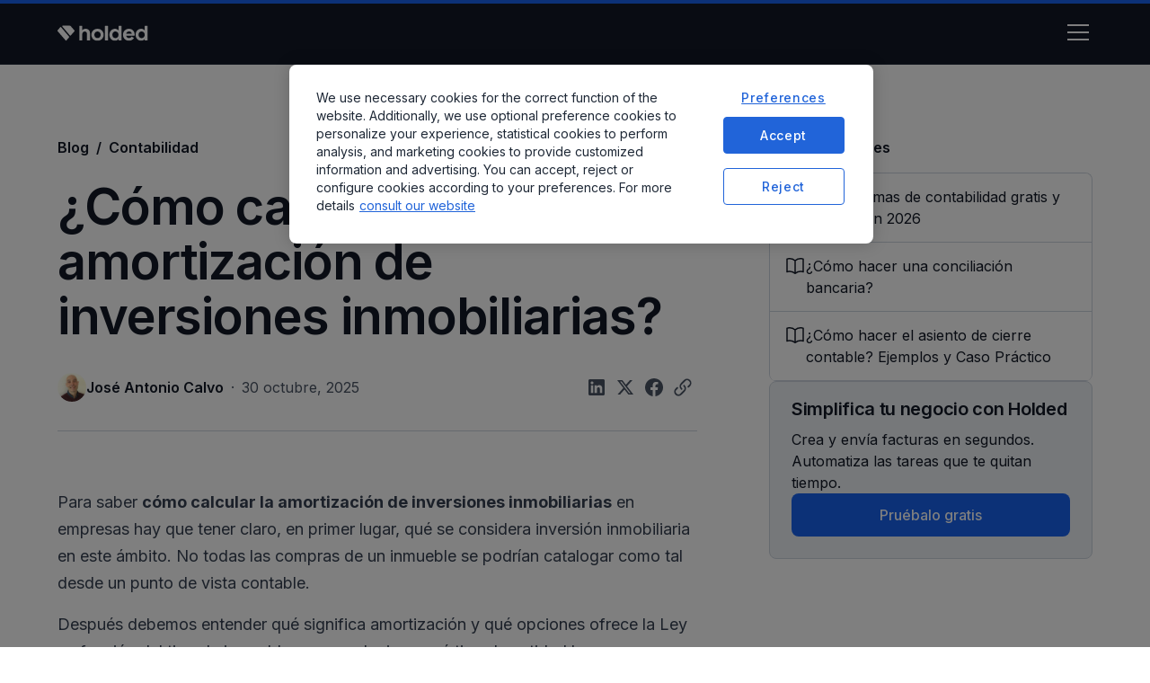

--- FILE ---
content_type: text/html; charset=utf-8
request_url: https://www.holded.com/es/blog/amortizacion-de-inversiones-inmobiliarias
body_size: 32307
content:
<!DOCTYPE html><!-- Last Published: Mon Jan 19 2026 16:58:27 GMT+0000 (Coordinated Universal Time) --><html data-wf-domain="www.holded.com" data-wf-page="68888b2907b377c08be3ca39" data-wf-site="67b490fcbe3ce7d2c397872f" data-wf-intellimize-customer-id="117390023" lang="es" data-wf-collection="68888b2907b377c08be3ca31" data-wf-item-slug="amortizacion-de-inversiones-inmobiliarias"><head><meta charset="utf-8"/><title>¿Cómo calcular la amortización de inversiones inmobiliarias?</title><link rel="alternate" hrefLang="es" href="https://www.holded.com/es/blog/amortizacion-de-inversiones-inmobiliarias"/><meta content="La amortización de inversiones inmobiliarias debe realizarse bajo una serie de reglas estrictas para cumplir con la normativa contable que marca la Ley." name="description"/><meta content="¿Cómo calcular la amortización de inversiones inmobiliarias?" property="og:title"/><meta content="La amortización de inversiones inmobiliarias debe realizarse bajo una serie de reglas estrictas para cumplir con la normativa contable que marca la Ley." property="og:description"/><meta content="https://cdn.prod.website-files.com/67c9cfd4c2e9647d5136ccb5/68f8bd0ce604c02e0823e4a2_etienne-beauregard-riverin-B0aCvAVSX8E-unsplash.jpeg" property="og:image"/><meta content="¿Cómo calcular la amortización de inversiones inmobiliarias?" property="twitter:title"/><meta content="La amortización de inversiones inmobiliarias debe realizarse bajo una serie de reglas estrictas para cumplir con la normativa contable que marca la Ley." property="twitter:description"/><meta content="https://cdn.prod.website-files.com/67c9cfd4c2e9647d5136ccb5/68f8bd0ce604c02e0823e4a2_etienne-beauregard-riverin-B0aCvAVSX8E-unsplash.jpeg" property="twitter:image"/><meta property="og:type" content="website"/><meta content="summary_large_image" name="twitter:card"/><meta content="width=device-width, initial-scale=1" name="viewport"/><link href="https://cdn.prod.website-files.com/67b490fcbe3ce7d2c397872f/css/holded-landing.shared.dae48c5bd.min.css" rel="stylesheet" type="text/css" integrity="sha384-2uSMW9PnviYWvU6mq2p63a2YHkBP9NzW2PHBx68gbgsjSHgKLdrq3CYmcDDScSML" crossorigin="anonymous"/><link href="https://cdn.prod.website-files.com/67b490fcbe3ce7d2c397872f/css/holded-landing.68888b2907b377c08be3ca39-54ccf5c3c.min.css" rel="stylesheet" type="text/css" integrity="sha384-4V2EadKXcOZvdjcl+jstJXLO8VTHaweHR7hj8fv/gfp6jPiXDQ4b5BFxTzZAdbCD" crossorigin="anonymous"/><link href="https://fonts.googleapis.com" rel="preconnect"/><link href="https://fonts.gstatic.com" rel="preconnect" crossorigin="anonymous"/><script src="https://ajax.googleapis.com/ajax/libs/webfont/1.6.26/webfont.js" type="text/javascript"></script><script type="text/javascript">WebFont.load({  google: {    families: ["Inter:300,regular,500,600,700,800,900,300italic,italic,500italic,600italic,700italic,800italic,900italic","IBM Plex Mono:300,regular,500"]  }});</script><script type="text/javascript">!function(o,c){var n=c.documentElement,t=" w-mod-";n.className+=t+"js",("ontouchstart"in o||o.DocumentTouch&&c instanceof DocumentTouch)&&(n.className+=t+"touch")}(window,document);</script><link href="https://cdn.prod.website-files.com/67b490fcbe3ce7d2c397872f/68760fbe21a33131472c479e_Holded_Favicon_Logo-1%201.png" rel="shortcut icon" type="image/x-icon"/><link href="https://cdn.prod.website-files.com/67b490fcbe3ce7d2c397872f/6876102c026fe565dfd47a5b_Webclip.png" rel="apple-touch-icon"/><link href="https://www.holded.com/es/blog/amortizacion-de-inversiones-inmobiliarias" rel="canonical"/><script type="application/ld+json">
{
  "@context": "https://schema.org",
  "@graph": [
    {
      "@type": "BreadcrumbList",
      "itemListElement": [
        {
          "@type": "ListItem",
          "position": 1,
          "name": "Holded Blog",
          "item": "https://www.holded.com/es/blog"
        },
        {
          "@type": "ListItem",
          "position": 2,
          "name": "Contabilidad",
          "item": "https://www.holded.com/es/blog/contabilidad"
        },
        {
          "@type": "ListItem",
          "position": 3,
          "name": "¿Cómo calcular la amortización de inversiones inmobiliarias?",
          "item": "https://www.holded.com/es/blog/amortizacion-de-inversiones-inmobiliarias"
        }
      ]
    },
    {
      "@type": "BlogPosting",
      "headline": "¿Cómo calcular la amortización de inversiones inmobiliarias?",
      "description": "",
      "url": "https://www.holded.com/es/blog/amortizacion-de-inversiones-inmobiliarias",
      "author": {
        "@type": "Person",
        "name": "José Antonio Calvo",
        "url": "https://www.holded.com/es/author/jose-c"
      },
      "image": {
        "@type": "ImageObject",
        "url": "https://cdn.prod.website-files.com/67c9cfd4c2e9647d5136ccb5/68f8bd0ce604c02e0823e4a2_etienne-beauregard-riverin-B0aCvAVSX8E-unsplash.jpeg"
      },
      "datePublished": "2025-10-22T11:16:28.252Z",
      "dateModified": "2025-10-30T22:04:12.309Z",
      "articleSection": "Contabilidad",
      "genre": "Contabilidad",
      "publisher": {
        "@type": "Organization",
        "name": "Holded",
        "legalName": "Holded Technologies SL",
        "url": "https://www.holded.com/es",
        "logo": {
          "@type": "ImageObject",
          "url": "https://cdn.prod.website-files.com/67b490fcbe3ce7d2c397872f/68ee4e7f6f692d40b9600d09_logo.svg"
        },
        "contactPoint": {
          "@type": "ContactPoint",
          "telephone": "+34930478967",
          "contactType": "Ventas"
        },
        "sameAs": [
          "https://es-es.facebook.com/holdedapp/",
          "https://www.instagram.com/holded.io/",
          "https://es.linkedin.com/company/holded",
          "https://x.com/holded_ES",
          "https://www.youtube.com/channel/UCboTKh0w0lkIGnznEVjATPg",
          "https://www.tiktok.com/@holded.io"
        ]
      }
    }
  ]
}
</script><style>.anti-flicker, .anti-flicker * {visibility: hidden !important; opacity: 0 !important;}</style><style>[data-wf-hidden-variation], [data-wf-hidden-variation] * {
        display: none !important;
      }</style><script type="text/javascript">if (localStorage.getItem('intellimize_data_tracking_type') !== 'disabled') { localStorage.setItem('intellimize_opt_out_117390023', 'true'); } if (localStorage.getItem('intellimize_data_tracking_type') !== 'disabled') { localStorage.setItem('intellimize_data_tracking_type', 'disabled'); }</script><script type="text/javascript">(function(e){var s={r:[]};e.wf={r:s.r,ready:t=>{s.r.push(t)}}})(window)</script><script type="text/javascript">(function(e,t,p){var n=document.documentElement,s={p:[],r:[]},u={p:s.p,r:s.r,push:function(e){s.p.push(e)},ready:function(e){s.r.push(e)}};e.intellimize=u,n.className+=" "+p,setTimeout(function(){n.className=n.className.replace(RegExp(" ?"+p),"")},t)})(window, 4000, 'anti-flicker')</script><link href="https://cdn.intellimize.co/snippet/117390023.js" rel="preload" as="script"/><script type="text/javascript">var wfClientScript=document.createElement("script");wfClientScript.src="https://cdn.intellimize.co/snippet/117390023.js",wfClientScript.async=!0,wfClientScript.onerror=function(){document.documentElement.className=document.documentElement.className.replace(RegExp(" ?anti-flicker"),"")},document.head.appendChild(wfClientScript);</script><link href="https://api.intellimize.co" rel="preconnect" crossorigin="true"/><link href="https://log.intellimize.co" rel="preconnect" crossorigin="true"/><link href="https://117390023.intellimizeio.com" rel="preconnect"/><!-- Keep this css code to improve the font quality-->
<style>
  * {
    -webkit-font-smoothing: antialiased;
    -moz-osx-font-smoothing: grayscale;
    -o-font-smoothing: antialiased;
    -webkit-appearance:none;
  }

  /* Start custom Responsive navbar code */

  @media screen and (max-width:1300px){.navbar5_menu,.navbar_menu{border-bottom:1px solid var(--border-color--border-primary);background-color:var(--background-color--background-primary);position:absolute;overflow:auto}.navbar5_menu,.navbar7_menu,.navbar_menu{-webkit-text-fill-color:inherit;background-clip:border-box}.navbar5_menu,.navbar7_menu,.navbar_menu-links{margin-left:0}.navbar_component{padding-left:5%;padding-right:5%}.navbar_menu{padding:1rem 5% 2rem}.navbar_menu.is-page-height-tablet{--_semantic-tokens---text--text-primary:var(--_primitive-tokens---gray--gray900);--_semantic-tokens---text--text-link:var(--_semantic-tokens---brand--primary);--_semantic-tokens---action--primary:var(--_semantic-tokens---brand--primary);--_semantic-tokens---text--text-alternate:var(--_primitive-tokens---gray--white);--_semantic-tokens---action--primary-hover:var(--_semantic-tokens---brand--hover);--_semantic-tokens---border--brand:var(--_semantic-tokens---brand--primary);--_semantic-tokens---border--neutral:var(--_primitive-tokens---gray--gray300);--_semantic-tokens---action--secondary:var(--_primitive-tokens---gray--white);--_semantic-tokens---action--secondary-hover:var(--_primitive-tokens---gray--gray100);--_semantic-tokens---text--text-alternate-subdued:var(--_primitive-tokens---gray--gray400);--_semantic-tokens---background--alternate:var(--_primitive-tokens---gray--gray900);--_semantic-tokens---brand--primary:#1963ef;--_semantic-tokens---text--text-subdued:var(--_primitive-tokens---gray--gray600);--_semantic-tokens---background--secondary:var(--_primitive-tokens---gray--gray50);--_semantic-tokens---black--navbar:#111827;--_semantic-tokens---background--primary:var(--_primitive-tokens---gray--white);--_semantic-tokens---background--terciary:var(--_primitive-tokens---gray--gray100);--_semantic-tokens---brand--strong:#1246a8;--_semantic-tokens---text--text-success:#388e3c;--_semantic-tokens---black--color:white;--_semantic-tokens---text--text-disabled:var(--_primitive-tokens---gray--gray400);--_semantic-tokens---border--strong:var(--_primitive-tokens---gray--gray400);--_semantic-tokens---brand--hover:#1657d1;--_semantic-tokens---text--text-alternate-link:var(--_semantic-tokens---brand--primary);height:100dvh;padding:0 0 6.5rem;transition:height .5s}.w-nav[data-collapse=medium] .w-nav-menu{display:none}.w-nav[data-collapse=medium] .w-nav-button{display:block}.navbar5_menu{align-items:flex-start;height:100dvh;padding:1rem 5% 6.5rem;transition:height .5s}.navbar5_menu-left{flex-flow:column}.navbar11_link-light,.navbar5_link,.navbar7_link{width:auto;padding:.75rem 0;font-size:1.125rem}.navbar5_menu-dropdown{width:100%;position:relative}.navbar5_dropdown-toggle{justify-content:center;align-items:center;padding-top:.75rem;padding-bottom:.75rem;padding-left:0;font-size:1.125rem;display:flex}.dropdown-chevron{inset:auto 0% auto auto}.navbar5_dropdown-list,.navbar7_dropdown-list{position:relative;overflow:hidden}.navbar5_dropdown-list.w--open{background-color:#0000;border-style:none;align-items:flex-start;min-width:auto;margin-bottom:1.5rem;padding:0;position:relative;top:0;left:0;right:0}.navbar5_dropdown-content,.navbar7_dropdown-content{flex-direction:column}.navbar5_dropdown-content-left{grid-template-columns:1fr 1fr;align-content:start;align-items:start;padding-left:5%;padding-right:5%}.navbar5_dropdown-content-right{align-items:flex-start;max-width:none;display:none}.navbar5_blog-item,.navbar5_blog-list,.navbar5_dropdown-content-wrapper,.navbar5_large-item-content,.navbar7_menu-dropdown,.navbar_menu-dropdown{width:100%}.navbar5_dropdown-background-layer{min-width:100%}.navbar5_menu-right,.navbar7_menu-right{flex-direction:column;grid-template-rows:auto auto;grid-template-columns:1fr;align-items:stretch;margin-top:1.5rem}.navbar11_menu-button.w--open,.navbar5_menu-button.w--open,.navbar_dropdown-toggle:hover,.navbar_link:hover{background-color:#0000}.menu-icon1{flex-direction:column;justify-content:center;align-items:center;width:48px;height:48px;margin-right:-.5rem;padding-bottom:0;padding-right:0;display:flex}.menu-icon1_line-bottom,.menu-icon1_line-middle,.menu-icon1_line-top{background-color:var(--_semantic-tokens---background--alternate);width:24px;height:2px;padding-bottom:0;padding-right:0}.menu-icon1_line-middle{justify-content:center;align-items:center;margin-top:6px;margin-bottom:6px;display:flex}.menu-icon1_line-middle-inner{width:4px;height:0;padding-bottom:0;padding-right:0}.navbar_dropdown-toggle,.navbar_link{border-top:1px solid var(--_semantic-tokens---border--neutral);color:var(--_semantic-tokens---text--text-primary);padding:1rem 5%;font-size:1.25rem;font-weight:500}.navbar_link{width:auto}.navbar_dropdown-toggle{justify-content:space-between;align-items:center;display:flex}.navbar_dropdown-list{position:static;overflow:hidden}.navbar_dropdown-list.w--open{background-color:#f8fafc00;border-style:none;width:auto;padding:0;display:block}.navbar11_dropdown-link-list{grid-template-columns:1fr;padding:0 5% 1rem}.navbar_menu-buttons{flex-direction:column;grid-template-rows:auto auto;grid-template-columns:1fr;align-items:stretch;margin-top:1.5rem;margin-left:0;padding-left:5%;padding-right:5%}.navbar11_dropdown-toggle-light{align-items:center;padding-top:.75rem;padding-bottom:.75rem;padding-left:0;display:flex}.navbar7_dropdown-toggle{align-items:center;padding-top:.75rem;padding-bottom:.75rem;padding-left:0;font-size:1.125rem;display:flex}.navbar7_dropdown-list.w--open{border-style:none;align-items:flex-start;padding:0;position:relative;top:0}.navbar7_dropdown-content-left{grid-row-gap:1.5rem;grid-template-columns:1fr 1fr;align-content:start;align-items:start;padding-left:0;padding-right:0}.navbar_dropdown-column{border-left-width:0;padding-left:0;padding-right:0}.navbar7_bottom-bar{flex-direction:column;margin-bottom:1.5rem;padding:1.5rem}.navbar7_bottom-bar-left{margin-bottom:1rem}.navbar7_menu{border-bottom:1px solid var(--\<unknown\|relume-variable-color-scheme-1-border\>);background-color:var(--\<unknown\|relume-variable-color-scheme-1-background\>);align-items:flex-start;height:100dvh;padding:1rem 5% 6.5rem;transition:height .5s;position:absolute;overflow:auto}.navbar7_menu-button.w--open{background-color:var(--\<unknown\|relume-variable-transparent\>)}}
  @media screen and (max-width: 479px) {
    .navbar5_dropdown-content-left {
      grid-template-columns: 1fr;
      padding-top: 1rem;
      padding-bottom: 1rem;
    }
  }

  /* End custom responsive navbar code*/

  .holded-pricing-container:has( > .w-tab-pane.w--tab-active .pricing_button-wrapper[style="display: none;"]) {
      overflow: unset;
  }


  @media screen and (min-width: 992px) {
    .full-minus-header {
      height: calc(100vh - 7.7rem);
    }
  }

.pagination_page-wrapper .pagination_page-button.w--current {
    background-color: #121926;
    color: #fff;
    border: #121926;
}

</style>

<script>
  window.intercomSettings = {
    api_base: "https://api-iam.intercom.io",
    app_id: "gwbpci68" // Replace with your actual Intercom app ID
  };
</script>
<script>(function(){var w=window;var ic=w.Intercom;if(typeof ic==="function"){ic('reattach_activator');ic('update',intercomSettings);}else{var d=document;var i=function(){i.c(arguments)};i.q=[];i.c=function(args){i.q.push(args)};w.Intercom=i;function l(){var s=d.createElement('script');s.type='text/javascript';s.async=true;s.src='https://widget.intercom.io/widget/your_app_id';var x=d.getElementsByTagName('script')[0];x.parentNode.insertBefore(s,x);}if(w.attachEvent){w.attachEvent('onload',l);}else{w.addEventListener('load',l,false);}}})()
</script>


<!-- Google Tag Manager -->
<script>(function(w,d,s,l,i){w[l]=w[l]||[];w[l].push({'gtm.start':
    new Date().getTime(),event:'gtm.js'});var f=d.getElementsByTagName(s)[0],
  j=d.createElement(s),dl=l!='dataLayer'?'&l='+l:'';j.async=true;j.src=
  'https://www.googletagmanager.com/gtm.js?id='+i+dl;f.parentNode.insertBefore(j,f);
})(window,document,'script','dataLayer','GTM-WB66L346');</script>

<script>

  function gtag() {
    window.dataLayer.push(arguments);
  }


  gtag('consent',
    'default',
    {
      ad_storage: 'denied',
      ad_user_data: 'denied',
      ad_personalization: 'denied',
      analytics_storage: 'denied',
      functionality_storage: 'denied',
      personalization_storage: 'denied',
      security_storage: 'denied',
      wait_for_update: 500,
    });


  window.onload = () => {
    dataLayer.push({'url':location.href, 'page':location.href, 'event':'pageview','pageCategory': 'Main_Landing'});
  };
</script>

<!-- End Google Tag Manager -->



<!-- OneTrust -->
<script src="https://cdn.cookielaw.org/scripttemplates/otSDKStub.js" data-nscript="beforeInteractive" type="text/javascript" data-domain-script="8ba51f48-43c3-4fad-b6ff-6b6e8d0fd749" defer=""></script>
<script id="cookie-consent-optanon-script" data-nscript="beforeInteractive">function OptanonWrapper() {}</script>
<!-- End OneTrust -->


<!-- OneTrust Listener -->

<script>
wf.ready(() => {
  const handleWebflowAnalyticsConsent = () => {
    try {
      const otCookieKey = 'OptanonConsent=';
      const otCookie = document.cookie.split('; ').find(row => row.startsWith(otCookieKey));
      if (!otCookie) {
        throw new Error('OneTrust cookie not found.');
      }
      const otGroupsKey = 'groups=';
      const otGroupsEncoded = otCookie.split('&').find(row => row.startsWith(otGroupsKey));
      if (!otGroupsEncoded) {
        throw new Error('Consent groups not found in cookie.');
      }
      const otGroups = decodeURIComponent(otGroupsEncoded.split('=')[1]);
      // Replace with the actual group ID for functional cookies
      const OT_FUNCTIONAL_CONSENT = 'C0003:1';
      const hasOptedIn = otGroups.indexOf(OT_FUNCTIONAL_CONSENT) !== -1;
      if (hasOptedIn) {
        wf.allowUserTracking();
      } else {
        wf.denyUserTracking();
      }
    } catch (e) {
      console.error('Error handling OneTrust consent:', e);
    }
  };
  if (typeof OneTrust !== 'undefined' && OneTrust.OnConsentChanged) {
    OneTrust.OnConsentChanged(() => {
      handleWebflowAnalyticsConsent();
    });
  }
  handleWebflowAnalyticsConsent();
});
</script>
<!-- End OneTrust Listener --><!-- [Attributes by Finsweet] Powerful Rich Text -->
<script defer src="https://cdn.jsdelivr.net/npm/@finsweet/attributes-richtext@1/richtext.js"></script>

<!-- Finsweet Attributes -->
<script async type="module"
src="https://cdn.jsdelivr.net/npm/@finsweet/attributes@2/attributes.js"
fs-socialshare
></script>

<!-- Finsweet Attributes -->
<script async type="module"
src="https://cdn.jsdelivr.net/npm/@finsweet/attributes@2/attributes.js"
fs-copyclip
></script>


<style>
.table-wrapper {
    position: relative;
    width: 100%;
    max-width: 720px;
}

.table-container {
    width: 100%;
    overflow-x: auto;
    overflow-y: hidden;
    -webkit-overflow-scrolling: touch;
}

.scroll-indicator {
    position: absolute;
    top: 0;
    bottom: 0;
    width: 30px;
    pointer-events: none;
    opacity: 0;
    transition: opacity 0.3s;
    z-index: 10;
}

.scroll-indicator-left {
    left: 0;
    background: linear-gradient(to right, rgba(255, 255, 255, 0.95), transparent);
}

.scroll-indicator-right {
    right: 0;
    background: linear-gradient(to left, rgba(255, 255, 255, 0.95), transparent);
}

.table-wrapper.can-scroll-left .scroll-indicator-left {
    opacity: 1;
}

.table-wrapper.can-scroll-right .scroll-indicator-right {
    opacity: 1;
}

@media (max-width: 768px) {
    .table-wrapper {
        max-width: 100vw;
        margin-left: calc(-1 * var(--container-padding, 20px));
        margin-right: calc(-1 * var(--container-padding, 20px));
    }
    
    .table-container {
        padding-left: var(--container-padding, 20px);
        padding-right: var(--container-padding, 20px);
    }
}

.comparison-table {
    width: 100%;
    min-width: 1200px;
    border-collapse: collapse;
}

.table-header,
.table-cell {
    padding: 10px 14px;
    text-align: left;
    border-bottom: 1px solid #e0e0e0;
    white-space: nowrap;
    font-size: 14px;
}

.table-header-row {
    background: #2c3e50;
    color: white;
}

.table-row-odd {
    background: white;
}

.table-row-even {
    background: #f8f9fa;
}

.table-row-odd:hover,
.table-row-even:hover {
    background: #e8f4f8;
}

.cell-number {
    font-weight: 600;
    color: #2c3e50;
}
</style></head><body><div class="progress-bar"></div><div data-animation="default" class="navbar_component w-variant-250cd09c-5ddd-cacd-4aa5-e883283aa5b8 w-nav" data-wf--navbar--variant="light" data-easing2="ease" fs-scrolldisable-element="smart-nav" data-easing="ease" data-collapse="medium" data-w-id="338cbc58-a495-12f4-8b88-3353cf10a516" role="banner" data-duration="400"><div class="navbar11_container"><a href="/es" data-wf-native-id-path="899cc6c7-4be5-1f04-d452-2c53d0432c43:338cbc58-a495-12f4-8b88-3353cf10a518" data-wf-ao-click-engagement-tracking="true" data-wf-element-id="338cbc58-a495-12f4-8b88-3353cf10a518" data-wf-component-context="%5B%7B%22componentId%22%3A%22338cbc58-a495-12f4-8b88-3353cf10a516%22%2C%22instanceId%22%3A%22899cc6c7-4be5-1f04-d452-2c53d0432c43%22%7D%5D" class="navbar_logo-link w-nav-brand"><img loading="lazy" src="https://cdn.prod.website-files.com/67b490fcbe3ce7d2c397872f/67b5cc0309fb27a154388eea_holded-white-logo.svg" alt="Holded logo en Blanco" class="navbar_logo w-variant-250cd09c-5ddd-cacd-4aa5-e883283aa5b8"/><img loading="lazy" height="18" alt="Logo Holded en negro" src="https://cdn.prod.website-files.com/67b490fcbe3ce7d2c397872f/67b8702564119bd3b212a8c3_logo_holded.svg" class="navbar_logo-dark w-variant-250cd09c-5ddd-cacd-4aa5-e883283aa5b8"/></a><nav role="navigation" class="navbar_menu is-page-height-tablet w-nav-menu"><div class="navbar_menu-links"><div data-delay="0" data-hover="true" data-w-id="338cbc58-a495-12f4-8b88-3353cf10a51c" class="navbar_menu-dropdown w-dropdown"><div data-wf-native-id-path="899cc6c7-4be5-1f04-d452-2c53d0432c43:338cbc58-a495-12f4-8b88-3353cf10a51d" data-wf-ao-click-engagement-tracking="true" data-wf-element-id="338cbc58-a495-12f4-8b88-3353cf10a51d" data-wf-component-context="%5B%7B%22componentId%22%3A%22338cbc58-a495-12f4-8b88-3353cf10a516%22%2C%22instanceId%22%3A%22899cc6c7-4be5-1f04-d452-2c53d0432c43%22%7D%5D" class="navbar_dropdown-toggle w-dropdown-toggle"><div>Funcionalidades</div><div class="dropdown-chevron w-embed"><svg width=" 100%" height=" 100%" viewBox="0 0 16 16" fill="none" xmlns="http://www.w3.org/2000/svg">
<path fill-rule="evenodd" clip-rule="evenodd" d="M2.55806 6.29544C2.46043 6.19781 2.46043 6.03952 2.55806 5.94189L3.44195 5.058C3.53958 4.96037 3.69787 4.96037 3.7955 5.058L8.00001 9.26251L12.2045 5.058C12.3021 4.96037 12.4604 4.96037 12.5581 5.058L13.4419 5.94189C13.5396 6.03952 13.5396 6.19781 13.4419 6.29544L8.17678 11.5606C8.07915 11.6582 7.92086 11.6582 7.82323 11.5606L2.55806 6.29544Z" fill="currentColor"/>
</svg></div></div><nav class="navbar_dropdown-list shadow-xxlarge w-dropdown-list"><div class="navbar11_dropdown-link-list"><a id="w-node-_338cbc58-a495-12f4-8b88-3353cf10a523-cf10a516" data-wf-native-id-path="899cc6c7-4be5-1f04-d452-2c53d0432c43:338cbc58-a495-12f4-8b88-3353cf10a523" data-wf-ao-click-engagement-tracking="true" data-wf-element-id="338cbc58-a495-12f4-8b88-3353cf10a523" data-wf-component-context="%5B%7B%22componentId%22%3A%22338cbc58-a495-12f4-8b88-3353cf10a516%22%2C%22instanceId%22%3A%22899cc6c7-4be5-1f04-d452-2c53d0432c43%22%7D%5D" href="/es/programa-facturacion" class="navbar_dropdown-link w-inline-block"><div class="navbar_icon-wrapper"><div class="icon-embed-xsmall w-embed"><svg xmlns="http://www.w3.org/2000/svg" xmlns:xlink="http://www.w3.org/1999/xlink" aria-hidden="true" role="img" class="iconify iconify--heroicons" width="100%" height="100%" preserveAspectRatio="xMidYMid meet" viewBox="0 0 24 24"><path fill="none" stroke="currentColor" stroke-linecap="round" stroke-linejoin="round" stroke-width="1.5" d="M2.25 18.75a60.07 60.07 0 0 1 15.797 2.101c.727.198 1.453-.342 1.453-1.096V18.75M3.75 4.5v.75A.75.75 0 0 1 3 6h-.75m0 0v-.375c0-.621.504-1.125 1.125-1.125H20.25M2.25 6v9m18-10.5v.75c0 .414.336.75.75.75h.75m-1.5-1.5h.375c.621 0 1.125.504 1.125 1.125v9.75c0 .621-.504 1.125-1.125 1.125h-.375m1.5-1.5H21a.75.75 0 0 0-.75.75v.75m0 0H3.75m0 0h-.375a1.125 1.125 0 0 1-1.125-1.125V15m1.5 1.5v-.75A.75.75 0 0 0 3 15h-.75M15 10.5a3 3 0 1 1-6 0a3 3 0 0 1 6 0Zm3 0h.008v.008H18V10.5Zm-12 0h.008v.008H6V10.5Z"></path></svg></div></div><div class="navbar_text-wrapper"><div class="text-weight-semibold">Facturación</div><p class="text-size-small text-color-secondary">Crea facturas en segundos y prográmalas con un solo clic.</p></div></a><a id="w-node-d324c2b6-5994-d3bc-995b-6952a6b6d5d6-cf10a516" data-wf-native-id-path="899cc6c7-4be5-1f04-d452-2c53d0432c43:d324c2b6-5994-d3bc-995b-6952a6b6d5d6" data-wf-ao-click-engagement-tracking="true" data-wf-element-id="d324c2b6-5994-d3bc-995b-6952a6b6d5d6" data-wf-component-context="%5B%7B%22componentId%22%3A%22338cbc58-a495-12f4-8b88-3353cf10a516%22%2C%22instanceId%22%3A%22899cc6c7-4be5-1f04-d452-2c53d0432c43%22%7D%5D" href="/es/programa-contabilidad" class="navbar_dropdown-link w-inline-block"><div class="navbar_icon-wrapper"><div class="icon-embed-xsmall w-embed"><svg xmlns="http://www.w3.org/2000/svg" xmlns:xlink="http://www.w3.org/1999/xlink" aria-hidden="true" role="img" class="iconify iconify--heroicons" width="100%" height="100%" preserveAspectRatio="xMidYMid meet" viewBox="0 0 24 24"><path fill="none" stroke="currentColor" stroke-linecap="round" stroke-linejoin="round" stroke-width="1.5" d="M3 13.125C3 12.504 3.504 12 4.125 12h2.25c.621 0 1.125.504 1.125 1.125v6.75C7.5 20.496 6.996 21 6.375 21h-2.25A1.125 1.125 0 0 1 3 19.875v-6.75Zm6.75-4.5c0-.621.504-1.125 1.125-1.125h2.25c.621 0 1.125.504 1.125 1.125v11.25c0 .621-.504 1.125-1.125 1.125h-2.25a1.125 1.125 0 0 1-1.125-1.125V8.625Zm6.75-4.5c0-.621.504-1.125 1.125-1.125h2.25C20.496 3 21 3.504 21 4.125v15.75c0 .621-.504 1.125-1.125 1.125h-2.25a1.125 1.125 0 0 1-1.125-1.125V4.125Z"></path></svg></div></div><div class="navbar_text-wrapper"><div class="text-weight-semibold">Contabilidad</div><p class="text-size-small text-color-secondary">Ahorra tiempo al automatizar hasta el 95% de tu contabilidad.</p></div></a><a id="w-node-_5aca8b72-3cc9-6b7d-4b65-aae47627511d-cf10a516" data-wf-native-id-path="899cc6c7-4be5-1f04-d452-2c53d0432c43:5aca8b72-3cc9-6b7d-4b65-aae47627511d" data-wf-ao-click-engagement-tracking="true" data-wf-element-id="5aca8b72-3cc9-6b7d-4b65-aae47627511d" data-wf-component-context="%5B%7B%22componentId%22%3A%22338cbc58-a495-12f4-8b88-3353cf10a516%22%2C%22instanceId%22%3A%22899cc6c7-4be5-1f04-d452-2c53d0432c43%22%7D%5D" href="/es/programa-tesoreria" class="navbar_dropdown-link w-inline-block"><div class="navbar_icon-wrapper"><div class="icon-embed-xsmall w-embed"><svg xmlns="http://www.w3.org/2000/svg" xmlns:xlink="http://www.w3.org/1999/xlink" aria-hidden="true" role="img" class="iconify iconify--heroicons" width="100%" height="100%" preserveAspectRatio="xMidYMid meet" viewBox="0 0 24 24"><path fill="none" stroke="currentColor" stroke-linecap="round" stroke-linejoin="round" stroke-width="1.5" d="M12 21v-8.25M15.75 21v-8.25M8.25 21v-8.25M3 9l9-6l9 6m-1.5 12V10.332A48.36 48.36 0 0 0 12 9.75c-2.551 0-5.056.2-7.5.582V21M3 21h18M12 6.75h.008v.008H12V6.75Z"></path></svg></div></div><div class="navbar_text-wrapper"><div class="text-weight-semibold">Tesorería</div><p class="text-size-small text-color-secondary">Conecta tus cuentas bancarias y lleva un control exhaustivo de tu flujo de caja.</p></div></a><a id="w-node-_85d9ace1-ffc9-1c3b-5f9d-9882e74829da-cf10a516" data-wf-native-id-path="899cc6c7-4be5-1f04-d452-2c53d0432c43:85d9ace1-ffc9-1c3b-5f9d-9882e74829da" data-wf-ao-click-engagement-tracking="true" data-wf-element-id="85d9ace1-ffc9-1c3b-5f9d-9882e74829da" data-wf-component-context="%5B%7B%22componentId%22%3A%22338cbc58-a495-12f4-8b88-3353cf10a516%22%2C%22instanceId%22%3A%22899cc6c7-4be5-1f04-d452-2c53d0432c43%22%7D%5D" href="/es/gestion-de-proyectos" class="navbar_dropdown-link w-inline-block"><div class="navbar_icon-wrapper"><div class="icon-embed-xsmall w-embed"><svg xmlns="http://www.w3.org/2000/svg" xmlns:xlink="http://www.w3.org/1999/xlink" aria-hidden="true" role="img" class="iconify iconify--heroicons" width="100%" height="100%" preserveAspectRatio="xMidYMid meet" viewBox="0 0 24 24"><path fill="none" stroke="currentColor" stroke-linecap="round" stroke-linejoin="round" stroke-width="1.5" d="M9 4.5v15m6-15v15m-10.875 0h15.75c.621 0 1.125-.504 1.125-1.125V5.625c0-.621-.504-1.125-1.125-1.125H4.125C3.504 4.5 3 5.004 3 5.625v12.75c0 .621.504 1.125 1.125 1.125Z"></path></svg></div></div><div class="navbar_text-wrapper"><div class="text-weight-semibold">Proyectos</div><p class="text-size-small text-color-secondary">Optimiza la gestión de cada uno de tus proyectos.</p></div></a><a id="w-node-_7835919a-a6d9-a1a3-9de1-c96425af3f9f-cf10a516" data-wf-native-id-path="899cc6c7-4be5-1f04-d452-2c53d0432c43:7835919a-a6d9-a1a3-9de1-c96425af3f9f" data-wf-ao-click-engagement-tracking="true" data-wf-element-id="7835919a-a6d9-a1a3-9de1-c96425af3f9f" data-wf-component-context="%5B%7B%22componentId%22%3A%22338cbc58-a495-12f4-8b88-3353cf10a516%22%2C%22instanceId%22%3A%22899cc6c7-4be5-1f04-d452-2c53d0432c43%22%7D%5D" href="/es/gestion-de-inventarios" class="navbar_dropdown-link w-inline-block"><div class="navbar_icon-wrapper"><div class="icon-embed-xsmall w-embed"><svg xmlns="http://www.w3.org/2000/svg" xmlns:xlink="http://www.w3.org/1999/xlink" aria-hidden="true" role="img" class="iconify iconify--heroicons" width="100%" height="100%" preserveAspectRatio="xMidYMid meet" viewBox="0 0 24 24"><g fill="none" stroke="currentColor" stroke-linecap="round" stroke-linejoin="round" stroke-width="1.5"><path d="M9.568 3H5.25A2.25 2.25 0 0 0 3 5.25v4.318c0 .597.237 1.17.659 1.591l9.581 9.581c.699.699 1.78.872 2.607.33a18.095 18.095 0 0 0 5.223-5.223c.542-.827.369-1.908-.33-2.607l-9.58-9.58A2.25 2.25 0 0 0 9.568 3Z"></path><path d="M6 6h.008v.008H6V6Z"></path></g></svg></div></div><div class="navbar_text-wrapper"><div class="text-weight-semibold">Inventario y fabricación</div><p class="text-size-small text-color-secondary">Monitoriza tu stock en tiempo real y crea pedidos de fabricación.</p></div></a><a id="w-node-_074fb7bd-4581-2c52-5cd1-3c9bdd3e3c1a-cf10a516" data-wf-native-id-path="899cc6c7-4be5-1f04-d452-2c53d0432c43:074fb7bd-4581-2c52-5cd1-3c9bdd3e3c1a" data-wf-ao-click-engagement-tracking="true" data-wf-element-id="074fb7bd-4581-2c52-5cd1-3c9bdd3e3c1a" data-wf-component-context="%5B%7B%22componentId%22%3A%22338cbc58-a495-12f4-8b88-3353cf10a516%22%2C%22instanceId%22%3A%22899cc6c7-4be5-1f04-d452-2c53d0432c43%22%7D%5D" href="/es/gestion-de-recursos-humanos" class="navbar_dropdown-link w-inline-block"><div class="navbar_icon-wrapper"><div class="icon-embed-xsmall w-embed"><svg xmlns="http://www.w3.org/2000/svg" xmlns:xlink="http://www.w3.org/1999/xlink" aria-hidden="true" role="img" class="iconify iconify--heroicons" width="100%" height="100%" preserveAspectRatio="xMidYMid meet" viewBox="0 0 24 24"><path fill="none" stroke="currentColor" stroke-linecap="round" stroke-linejoin="round" stroke-width="1.5" d="M18 18.72a9.094 9.094 0 0 0 3.741-.479a3 3 0 0 0-4.682-2.72m.94 3.198l.001.031c0 .225-.012.447-.037.666A11.944 11.944 0 0 1 12 21c-2.17 0-4.207-.576-5.963-1.584A6.062 6.062 0 0 1 6 18.719m12 0a5.971 5.971 0 0 0-.941-3.197m0 0A5.995 5.995 0 0 0 12 12.75a5.995 5.995 0 0 0-5.058 2.772m0 0a3 3 0 0 0-4.681 2.72a8.986 8.986 0 0 0 3.74.477m.94-3.197a5.971 5.971 0 0 0-.94 3.197M15 6.75a3 3 0 1 1-6 0a3 3 0 0 1 6 0Zm6 3a2.25 2.25 0 1 1-4.5 0a2.25 2.25 0 0 1 4.5 0Zm-13.5 0a2.25 2.25 0 1 1-4.5 0a2.25 2.25 0 0 1 4.5 0Z"></path></svg></div></div><div class="navbar_text-wrapper"><div class="text-weight-semibold">Equipo</div><p class="text-size-small text-color-secondary">Organiza y potencia a tu equipo con las mejores herramientas de RRHH.</p></div></a><a id="w-node-_56fe496a-f4f7-b3e4-a6c8-39a0295b14f1-cf10a516" data-wf-native-id-path="899cc6c7-4be5-1f04-d452-2c53d0432c43:56fe496a-f4f7-b3e4-a6c8-39a0295b14f1" data-wf-ao-click-engagement-tracking="true" data-wf-element-id="56fe496a-f4f7-b3e4-a6c8-39a0295b14f1" data-wf-component-context="%5B%7B%22componentId%22%3A%22338cbc58-a495-12f4-8b88-3353cf10a516%22%2C%22instanceId%22%3A%22899cc6c7-4be5-1f04-d452-2c53d0432c43%22%7D%5D" href="/es/crm-online" class="navbar_dropdown-link w-inline-block"><div class="navbar_icon-wrapper"><div class="icon-embed-xsmall w-embed"><svg xmlns="http://www.w3.org/2000/svg" xmlns:xlink="http://www.w3.org/1999/xlink" aria-hidden="true" role="img" class="iconify iconify--heroicons" width="100%" height="100%" preserveAspectRatio="xMidYMid meet" viewBox="0 0 24 24"><path fill="none" stroke="currentColor" stroke-linecap="round" stroke-linejoin="round" stroke-width="1.5" d="M10.34 15.84a24.07 24.07 0 0 0-2.09-.09H7.5a4.5 4.5 0 1 1 0-9h.75c.704 0 1.402-.03 2.09-.09m0 9.18c.253.962.584 1.892.985 2.783c.247.55.06 1.21-.463 1.511l-.657.38c-.551.318-1.26.117-1.527-.461a20.845 20.845 0 0 1-1.44-4.282m3.102.069a18.03 18.03 0 0 1-.59-4.59c0-1.586.205-3.124.59-4.59m0 9.18a23.848 23.848 0 0 1 8.835 2.535M10.34 6.66a23.847 23.847 0 0 0 8.835-2.535m0 0A23.74 23.74 0 0 0 18.795 3m.38 1.125a23.91 23.91 0 0 1 1.014 5.395m-1.014 8.855c-.118.38-.245.754-.38 1.125m.38-1.125a23.91 23.91 0 0 0 1.014-5.395m0-3.46a2.249 2.249 0 0 1 0 3.46m0-3.46a24.347 24.347 0 0 1 0 3.46"></path></svg></div></div><div class="navbar_text-wrapper"><div class="text-weight-semibold">CRM</div><p class="text-size-small text-color-secondary">Controla de un vistazo la evolución de tus oportunidades de venta.</p></div></a><a id="w-node-_0810d25e-0ed3-176c-0c5a-d783995a0418-cf10a516" data-wf-native-id-path="899cc6c7-4be5-1f04-d452-2c53d0432c43:0810d25e-0ed3-176c-0c5a-d783995a0418" data-wf-ao-click-engagement-tracking="true" data-wf-element-id="0810d25e-0ed3-176c-0c5a-d783995a0418" data-wf-component-context="%5B%7B%22componentId%22%3A%22338cbc58-a495-12f4-8b88-3353cf10a516%22%2C%22instanceId%22%3A%22899cc6c7-4be5-1f04-d452-2c53d0432c43%22%7D%5D" href="/es/integraciones" class="navbar_dropdown-link w-inline-block"><div class="navbar_icon-wrapper"><div class="icon-embed-xsmall w-embed"><svg xmlns="http://www.w3.org/2000/svg" xmlns:xlink="http://www.w3.org/1999/xlink" aria-hidden="true" role="img" class="iconify iconify--heroicons" width="100%" height="100%" preserveAspectRatio="xMidYMid meet" viewBox="0 0 24 24"><path fill="none" stroke="currentColor" stroke-linecap="round" stroke-linejoin="round" stroke-width="1.5" d="M13.5 16.875h3.375m0 0h3.375m-3.375 0V13.5m0 3.375v3.375M6 10.5h2.25a2.25 2.25 0 0 0 2.25-2.25V6a2.25 2.25 0 0 0-2.25-2.25H6A2.25 2.25 0 0 0 3.75 6v2.25A2.25 2.25 0 0 0 6 10.5Zm0 9.75h2.25A2.25 2.25 0 0 0 10.5 18v-2.25a2.25 2.25 0 0 0-2.25-2.25H6a2.25 2.25 0 0 0-2.25 2.25V18A2.25 2.25 0 0 0 6 20.25Zm9.75-9.75H18a2.25 2.25 0 0 0 2.25-2.25V6A2.25 2.25 0 0 0 18 3.75h-2.25A2.25 2.25 0 0 0 13.5 6v2.25a2.25 2.25 0 0 0 2.25 2.25Z"></path></svg></div></div><div class="navbar_text-wrapper"><div class="text-weight-semibold">Integraciones</div><p class="text-size-small text-color-secondary">Conecta tus aplicaciones favoritas con Holded.</p></div></a><a id="w-node-_1b0e41c8-f307-d47c-2d7b-c6020fa83f05-cf10a516" data-wf-native-id-path="899cc6c7-4be5-1f04-d452-2c53d0432c43:1b0e41c8-f307-d47c-2d7b-c6020fa83f05" data-wf-ao-click-engagement-tracking="true" data-wf-element-id="1b0e41c8-f307-d47c-2d7b-c6020fa83f05" data-wf-component-context="%5B%7B%22componentId%22%3A%22338cbc58-a495-12f4-8b88-3353cf10a516%22%2C%22instanceId%22%3A%22899cc6c7-4be5-1f04-d452-2c53d0432c43%22%7D%5D" href="/es/erp" class="navbar_dropdown-link w-inline-block"><div class="navbar_icon-wrapper"><div class="icon-embed-xsmall w-embed"><svg xmlns="http://www.w3.org/2000/svg" xmlns:xlink="http://www.w3.org/1999/xlink" aria-hidden="true" role="img" class="iconify iconify--heroicons" width="100%" height="100%" preserveAspectRatio="xMidYMid meet" viewBox="0 0 24 24"><path fill="none" stroke="currentColor" stroke-linecap="round" stroke-linejoin="round" stroke-width="1.5" d="M2.25 7.125C2.25 6.504 2.754 6 3.375 6h6c.621 0 1.125.504 1.125 1.125v3.75c0 .621-.504 1.125-1.125 1.125h-6a1.125 1.125 0 0 1-1.125-1.125v-3.75Zm12 1.5c0-.621.504-1.125 1.125-1.125h5.25c.621 0 1.125.504 1.125 1.125v8.25c0 .621-.504 1.125-1.125 1.125h-5.25a1.125 1.125 0 0 1-1.125-1.125v-8.25Zm-10.5 7.5c0-.621.504-1.125 1.125-1.125h5.25c.621 0 1.125.504 1.125 1.125v2.25c0 .621-.504 1.125-1.125 1.125h-5.25a1.125 1.125 0 0 1-1.125-1.125v-2.25Z"></path></svg></div></div><div class="navbar_text-wrapper"><div class="text-weight-semibold">ERP</div><p class="text-size-small text-color-secondary">Todos los aspectos de tu empresa conectados en una sola plataforma.</p></div></a><a id="w-node-_7e7f701f-5de5-c689-7722-1562886ab0ff-cf10a516" data-wf-native-id-path="899cc6c7-4be5-1f04-d452-2c53d0432c43:7e7f701f-5de5-c689-7722-1562886ab0ff" data-wf-ao-click-engagement-tracking="true" data-wf-element-id="7e7f701f-5de5-c689-7722-1562886ab0ff" data-wf-component-context="%5B%7B%22componentId%22%3A%22338cbc58-a495-12f4-8b88-3353cf10a516%22%2C%22instanceId%22%3A%22899cc6c7-4be5-1f04-d452-2c53d0432c43%22%7D%5D" href="/es/tpv-software" class="navbar_dropdown-link w-inline-block"><div class="navbar_icon-wrapper"><div class="icon-embed-xsmall w-embed"><svg xmlns="http://www.w3.org/2000/svg" xmlns:xlink="http://www.w3.org/1999/xlink" aria-hidden="true" role="img" class="iconify iconify--heroicons" width="100%" height="100%" preserveAspectRatio="xMidYMid meet" viewBox="0 0 24 24"><path fill="none" stroke="currentColor" stroke-linecap="round" stroke-linejoin="round" stroke-width="1.5" d="M15.75 10.5V6a3.75 3.75 0 1 0-7.5 0v4.5m11.356-1.993l1.263 12c.07.665-.45 1.243-1.119 1.243H4.25a1.125 1.125 0 0 1-1.12-1.243l1.264-12A1.125 1.125 0 0 1 5.513 7.5h12.974c.576 0 1.059.435 1.119 1.007ZM8.625 10.5a.375.375 0 1 1-.75 0a.375.375 0 0 1 .75 0Zm7.5 0a.375.375 0 1 1-.75 0a.375.375 0 0 1 .75 0Z"></path></svg></div></div><div class="navbar_text-wrapper"><div class="text-weight-semibold">TPV</div><p class="text-size-small text-color-secondary">Conecta las ventas en tu tienda física con tu negocio, sin salir de Holded.</p></div></a><a id="w-node-d1cffc6b-cc64-bfe7-a245-296c2115198e-cf10a516" data-wf-native-id-path="899cc6c7-4be5-1f04-d452-2c53d0432c43:d1cffc6b-cc64-bfe7-a245-296c2115198e" data-wf-ao-click-engagement-tracking="true" data-wf-element-id="d1cffc6b-cc64-bfe7-a245-296c2115198e" data-wf-component-context="%5B%7B%22componentId%22%3A%22338cbc58-a495-12f4-8b88-3353cf10a516%22%2C%22instanceId%22%3A%22899cc6c7-4be5-1f04-d452-2c53d0432c43%22%7D%5D" href="/es/cuenta-empresa-wallet" class="navbar_dropdown-link w-variant-250cd09c-5ddd-cacd-4aa5-e883283aa5b8 w-inline-block"><div class="navbar_icon-wrapper"><div class="icon-embed-xsmall w-embed"><svg xmlns="http://www.w3.org/2000/svg" xmlns:xlink="http://www.w3.org/1999/xlink" aria-hidden="true" role="img" class="iconify iconify--heroicons" width="100%" height="100%" preserveAspectRatio="xMidYMid meet" viewBox="0 0 24 24"><path fill="none" stroke="currentColor" stroke-linecap="round" stroke-linejoin="round" stroke-width="1.5" d="M21 12a2.25 2.25 0 0 0-2.25-2.25H15a3 3 0 1 1-6 0H5.25A2.25 2.25 0 0 0 3 12m18 0v6a2.25 2.25 0 0 1-2.25 2.25H5.25A2.25 2.25 0 0 1 3 18v-6m18 0V9M3 12V9m18 0a2.25 2.25 0 0 0-2.25-2.25H5.25A2.25 2.25 0 0 0 3 9m18 0V6a2.25 2.25 0 0 0-2.25-2.25H5.25A2.25 2.25 0 0 0 3 6v3"></path></svg></div></div><div class="navbar_text-wrapper"><div class="text-weight-semibold">Holded Wallet</div><p class="text-size-small text-color-secondary">Cuenta de empresa integrada para gestionar pagos y cobros sin salir de Holded.</p></div></a><a id="w-node-_46f4e692-7efd-3bae-7ae0-e3bdd2c9939b-cf10a516" data-wf-native-id-path="899cc6c7-4be5-1f04-d452-2c53d0432c43:46f4e692-7efd-3bae-7ae0-e3bdd2c9939b" data-wf-ao-click-engagement-tracking="true" data-wf-element-id="46f4e692-7efd-3bae-7ae0-e3bdd2c9939b" data-wf-component-context="%5B%7B%22componentId%22%3A%22338cbc58-a495-12f4-8b88-3353cf10a516%22%2C%22instanceId%22%3A%22899cc6c7-4be5-1f04-d452-2c53d0432c43%22%7D%5D" href="/es/funcionalidades" class="navbar_dropdown-link w-variant-250cd09c-5ddd-cacd-4aa5-e883283aa5b8 w-inline-block"><div class="navbar_icon-wrapper"><div class="icon-embed-xsmall w-embed"><svg xmlns="http://www.w3.org/2000/svg" xmlns:xlink="http://www.w3.org/1999/xlink" aria-hidden="true" role="img" class="iconify iconify--heroicons" width="100%" height="100%" preserveAspectRatio="xMidYMid meet" viewBox="0 0 24 24"><path fill="none" stroke="currentColor" stroke-linecap="round" stroke-linejoin="round" stroke-width="1.5" d="M6.429 9.75L2.25 12l4.179 2.25m0-4.5l5.571 3l5.571-3m-11.142 0L2.25 7.5L12 2.25l9.75 5.25l-4.179 2.25m0 0L21.75 12l-4.179 2.25m0 0l4.179 2.25L12 21.75L2.25 16.5l4.179-2.25m11.142 0l-5.571 3l-5.571-3"></path></svg></div></div><div class="navbar_text-wrapper"><div class="text-weight-semibold">Todas las funcionalidades</div><p class="text-size-small text-color-secondary">Explora una lista de todo lo que Holded tiene que ofrecer.</p></div></a></div></nav></div><div data-delay="0" data-hover="true" data-w-id="338cbc58-a495-12f4-8b88-3353cf10a543" class="navbar_menu-dropdown w-dropdown"><div data-wf-native-id-path="899cc6c7-4be5-1f04-d452-2c53d0432c43:338cbc58-a495-12f4-8b88-3353cf10a544" data-wf-ao-click-engagement-tracking="true" data-wf-element-id="338cbc58-a495-12f4-8b88-3353cf10a544" data-wf-component-context="%5B%7B%22componentId%22%3A%22338cbc58-a495-12f4-8b88-3353cf10a516%22%2C%22instanceId%22%3A%22899cc6c7-4be5-1f04-d452-2c53d0432c43%22%7D%5D" class="navbar_dropdown-toggle w-dropdown-toggle"><div>Empresas</div><div class="dropdown-chevron w-embed"><svg width=" 100%" height=" 100%" viewBox="0 0 16 16" fill="none" xmlns="http://www.w3.org/2000/svg">
<path fill-rule="evenodd" clip-rule="evenodd" d="M2.55806 6.29544C2.46043 6.19781 2.46043 6.03952 2.55806 5.94189L3.44195 5.058C3.53958 4.96037 3.69787 4.96037 3.7955 5.058L8.00001 9.26251L12.2045 5.058C12.3021 4.96037 12.4604 4.96037 12.5581 5.058L13.4419 5.94189C13.5396 6.03952 13.5396 6.19781 13.4419 6.29544L8.17678 11.5606C8.07915 11.6582 7.92086 11.6582 7.82323 11.5606L2.55806 6.29544Z" fill="currentColor"/>
</svg></div></div><nav class="navbar_dropdown-list shadow-xxlarge w-dropdown-list"><div class="navbar11_dropdown-link-list"><a data-wf-native-id-path="899cc6c7-4be5-1f04-d452-2c53d0432c43:338cbc58-a495-12f4-8b88-3353cf10a54a" data-wf-ao-click-engagement-tracking="true" data-wf-element-id="338cbc58-a495-12f4-8b88-3353cf10a54a" data-wf-component-context="%5B%7B%22componentId%22%3A%22338cbc58-a495-12f4-8b88-3353cf10a516%22%2C%22instanceId%22%3A%22899cc6c7-4be5-1f04-d452-2c53d0432c43%22%7D%5D" href="/es/agencias" class="navbar_dropdown-link w-inline-block"><div class="navbar_icon-wrapper"><div class="icon-embed-xsmall w-embed"><svg xmlns="http://www.w3.org/2000/svg" xmlns:xlink="http://www.w3.org/1999/xlink" aria-hidden="true" role="img" class="iconify iconify--heroicons" width="100%" height="100%" preserveAspectRatio="xMidYMid meet" viewBox="0 0 24 24"><path fill="none" stroke="currentColor" stroke-linecap="round" stroke-linejoin="round" stroke-width="1.5" d="M9 17.25v1.007a3 3 0 0 1-.879 2.122L7.5 21h9l-.621-.621A3 3 0 0 1 15 18.257V17.25m6-12V15a2.25 2.25 0 0 1-2.25 2.25H5.25A2.25 2.25 0 0 1 3 15V5.25m18 0A2.25 2.25 0 0 0 18.75 3H5.25A2.25 2.25 0 0 0 3 5.25m18 0V12a2.25 2.25 0 0 1-2.25 2.25H5.25A2.25 2.25 0 0 1 3 12V5.25"></path></svg></div></div><div class="navbar_text-wrapper"><div class="text-weight-semibold">Agencias</div><p class="text-size-small text-color-secondary">RRPP, diseño, marketing, medios, creatividad, etc.</p></div></a><a data-wf-native-id-path="899cc6c7-4be5-1f04-d452-2c53d0432c43:c63386bf-4c83-79e0-f98f-05b39e398008" data-wf-ao-click-engagement-tracking="true" data-wf-element-id="c63386bf-4c83-79e0-f98f-05b39e398008" data-wf-component-context="%5B%7B%22componentId%22%3A%22338cbc58-a495-12f4-8b88-3353cf10a516%22%2C%22instanceId%22%3A%22899cc6c7-4be5-1f04-d452-2c53d0432c43%22%7D%5D" href="/es/internet-software" class="navbar_dropdown-link w-inline-block"><div class="navbar_icon-wrapper"><div class="icon-embed-xsmall w-embed"><svg xmlns="http://www.w3.org/2000/svg" xmlns:xlink="http://www.w3.org/1999/xlink" aria-hidden="true" role="img" class="iconify iconify--iconoir" width="100%" height="100%" preserveAspectRatio="xMidYMid meet" viewBox="0 0 24 24"><g fill="none" stroke="currentColor" stroke-width="1.5"><path stroke-linecap="round" stroke-linejoin="round" d="M22 12c0-5.523-4.477-10-10-10S2 6.477 2 12s4.477 10 10 10"></path><path stroke-linecap="round" stroke-linejoin="round" d="M13 2.05S16 6 16 12m-5 9.95S8 18 8 12s3-9.95 3-9.95M2.63 15.5H12m-9.37-7h18.74"></path><path d="M21.879 17.917c.494.304.463 1.043-.045 1.101l-2.567.291l-1.151 2.312c-.228.459-.933.234-1.05-.334l-1.255-6.116c-.099-.48.333-.782.75-.525z" clip-rule="evenodd"></path></g></svg></div></div><div class="navbar_text-wrapper"><div class="text-weight-semibold">Internet y Software</div><p class="text-size-small text-color-secondary">Empresas SaaS y servicios en la nube.</p></div></a><a data-wf-native-id-path="899cc6c7-4be5-1f04-d452-2c53d0432c43:42133448-dae3-f4bd-2dc1-cc401ecc76c1" data-wf-ao-click-engagement-tracking="true" data-wf-element-id="42133448-dae3-f4bd-2dc1-cc401ecc76c1" data-wf-component-context="%5B%7B%22componentId%22%3A%22338cbc58-a495-12f4-8b88-3353cf10a516%22%2C%22instanceId%22%3A%22899cc6c7-4be5-1f04-d452-2c53d0432c43%22%7D%5D" href="/es/startups" class="navbar_dropdown-link w-inline-block"><div class="navbar_icon-wrapper"><div class="icon-embed-xsmall w-embed"><svg xmlns="http://www.w3.org/2000/svg" xmlns:xlink="http://www.w3.org/1999/xlink" aria-hidden="true" role="img" class="iconify iconify--tabler" width="100%" height="100%" preserveAspectRatio="xMidYMid meet" viewBox="0 0 24 24"><path fill="none" stroke="currentColor" stroke-linecap="round" stroke-linejoin="round" stroke-width="2" d="M12 10a6 6 0 0 0-6-6H3v2a6 6 0 0 0 6 6h3m0 2a6 6 0 0 1 6-6h3v1a6 6 0 0 1-6 6h-3m0 5V10"></path></svg></div></div><div class="navbar_text-wrapper"><div class="text-weight-semibold">Start-ups</div><p class="text-size-small text-color-secondary">Empresas tecnológicas de rápido crecimiento.</p></div></a><a data-wf-native-id-path="899cc6c7-4be5-1f04-d452-2c53d0432c43:8a35de11-4378-e800-9e25-e0c136c51127" data-wf-ao-click-engagement-tracking="true" data-wf-element-id="8a35de11-4378-e800-9e25-e0c136c51127" data-wf-component-context="%5B%7B%22componentId%22%3A%22338cbc58-a495-12f4-8b88-3353cf10a516%22%2C%22instanceId%22%3A%22899cc6c7-4be5-1f04-d452-2c53d0432c43%22%7D%5D" href="/es/servicios-profesionales" class="navbar_dropdown-link w-inline-block"><div class="navbar_icon-wrapper"><div class="icon-embed-xsmall w-embed"><svg xmlns="http://www.w3.org/2000/svg" xmlns:xlink="http://www.w3.org/1999/xlink" aria-hidden="true" role="img" class="iconify iconify--heroicons" width="100%" height="100%" preserveAspectRatio="xMidYMid meet" viewBox="0 0 24 24"><path fill="none" stroke="currentColor" stroke-linecap="round" stroke-linejoin="round" stroke-width="1.5" d="M20.25 14.15v4.25c0 1.094-.787 2.036-1.872 2.18c-2.087.277-4.216.42-6.378.42s-4.291-.143-6.378-.42c-1.085-.144-1.872-1.086-1.872-2.18v-4.25m16.5 0a2.18 2.18 0 0 0 .75-1.661V8.706c0-1.081-.768-2.015-1.837-2.175a48.114 48.114 0 0 0-3.413-.387m4.5 8.006c-.194.165-.42.295-.673.38A23.978 23.978 0 0 1 12 15.75a24 24 0 0 1-7.577-1.22a2.016 2.016 0 0 1-.673-.38m0 0A2.18 2.18 0 0 1 3 12.489V8.706c0-1.081.768-2.015 1.837-2.175a48.111 48.111 0 0 1 3.413-.387m7.5 0V5.25A2.25 2.25 0 0 0 13.5 3h-3a2.25 2.25 0 0 0-2.25 2.25v.894m7.5 0a48.667 48.667 0 0 0-7.5 0M12 12.75h.008v.008H12v-.008Z"></path></svg></div></div><div class="navbar_text-wrapper"><div class="text-weight-semibold">Servicios Profesionales</div><p class="text-size-small text-color-secondary">Bufetes de abogados, consultores, etc.</p></div></a><a data-wf-native-id-path="899cc6c7-4be5-1f04-d452-2c53d0432c43:b08276f3-03fb-5046-f6bd-a20cddf3bcf1" data-wf-ao-click-engagement-tracking="true" data-wf-element-id="b08276f3-03fb-5046-f6bd-a20cddf3bcf1" data-wf-component-context="%5B%7B%22componentId%22%3A%22338cbc58-a495-12f4-8b88-3353cf10a516%22%2C%22instanceId%22%3A%22899cc6c7-4be5-1f04-d452-2c53d0432c43%22%7D%5D" href="/es/venta-al-por-mayor" class="navbar_dropdown-link w-inline-block"><div class="navbar_icon-wrapper"><div class="icon-embed-xsmall w-embed"><svg xmlns="http://www.w3.org/2000/svg" xmlns:xlink="http://www.w3.org/1999/xlink" aria-hidden="true" role="img" class="iconify iconify--heroicons" width="100%" height="100%" preserveAspectRatio="xMidYMid meet" viewBox="0 0 24 24"><path fill="none" stroke="currentColor" stroke-linecap="round" stroke-linejoin="round" stroke-width="1.5" d="m21 7.5l-2.25-1.313M21 7.5v2.25m0-2.25l-2.25 1.313M3 7.5l2.25-1.313M3 7.5l2.25 1.313M3 7.5v2.25m9 3l2.25-1.313M12 12.75l-2.25-1.313M12 12.75V15m0 6.75l2.25-1.313M12 21.75V19.5m0 2.25l-2.25-1.313m0-16.875L12 2.25l2.25 1.313M21 14.25v2.25l-2.25 1.313m-13.5 0L3 16.5v-2.25"></path></svg></div></div><div class="navbar_text-wrapper"><div class="text-weight-semibold">Distribución</div><p class="text-size-small text-color-secondary">Compradores y distribuidores mayoristas.</p></div></a><a data-wf-native-id-path="899cc6c7-4be5-1f04-d452-2c53d0432c43:e9cb606e-d83a-d480-9a2a-d3dc1b62754e" data-wf-ao-click-engagement-tracking="true" data-wf-element-id="e9cb606e-d83a-d480-9a2a-d3dc1b62754e" data-wf-component-context="%5B%7B%22componentId%22%3A%22338cbc58-a495-12f4-8b88-3353cf10a516%22%2C%22instanceId%22%3A%22899cc6c7-4be5-1f04-d452-2c53d0432c43%22%7D%5D" href="/es/retail" class="navbar_dropdown-link w-inline-block"><div class="navbar_icon-wrapper"><div class="icon-embed-xsmall w-embed"><svg xmlns="http://www.w3.org/2000/svg" xmlns:xlink="http://www.w3.org/1999/xlink" aria-hidden="true" role="img" class="iconify iconify--heroicons" width="100%" height="100%" preserveAspectRatio="xMidYMid meet" viewBox="0 0 24 24"><path fill="none" stroke="currentColor" stroke-linecap="round" stroke-linejoin="round" stroke-width="1.5" d="M15.75 10.5V6a3.75 3.75 0 1 0-7.5 0v4.5m11.356-1.993l1.263 12c.07.665-.45 1.243-1.119 1.243H4.25a1.125 1.125 0 0 1-1.12-1.243l1.264-12A1.125 1.125 0 0 1 5.513 7.5h12.974c.576 0 1.059.435 1.119 1.007ZM8.625 10.5a.375.375 0 1 1-.75 0a.375.375 0 0 1 .75 0Zm7.5 0a.375.375 0 1 1-.75 0a.375.375 0 0 1 .75 0Z"></path></svg></div></div><div class="navbar_text-wrapper"><div class="text-weight-semibold">Retail</div><p class="text-size-small text-color-secondary">Tiendas de venta al por menor y comercio minorista.</p></div></a><a data-wf-native-id-path="899cc6c7-4be5-1f04-d452-2c53d0432c43:c5488d81-c919-41a7-9d1e-bb7e2d541b3b" data-wf-ao-click-engagement-tracking="true" data-wf-element-id="c5488d81-c919-41a7-9d1e-bb7e2d541b3b" data-wf-component-context="%5B%7B%22componentId%22%3A%22338cbc58-a495-12f4-8b88-3353cf10a516%22%2C%22instanceId%22%3A%22899cc6c7-4be5-1f04-d452-2c53d0432c43%22%7D%5D" href="/es/e-commerce" class="navbar_dropdown-link w-inline-block"><div class="navbar_icon-wrapper"><div class="icon-embed-xsmall w-embed"><svg xmlns="http://www.w3.org/2000/svg" xmlns:xlink="http://www.w3.org/1999/xlink" aria-hidden="true" role="img" class="iconify iconify--heroicons" width="100%" height="100%" preserveAspectRatio="xMidYMid meet" viewBox="0 0 24 24"><path fill="none" stroke="currentColor" stroke-linecap="round" stroke-linejoin="round" stroke-width="1.5" d="M2.25 8.25h19.5M2.25 9h19.5m-16.5 5.25h6m-6 2.25h3m-3.75 3h15a2.25 2.25 0 0 0 2.25-2.25V6.75A2.25 2.25 0 0 0 19.5 4.5h-15a2.25 2.25 0 0 0-2.25 2.25v10.5A2.25 2.25 0 0 0 4.5 19.5Z"></path></svg></div></div><div class="navbar_text-wrapper"><div class="text-weight-semibold">Ecommerce</div><p class="text-size-small text-color-secondary">Tiendas y negocios online.</p></div></a><a data-wf-native-id-path="899cc6c7-4be5-1f04-d452-2c53d0432c43:522dd0b1-6c7a-481e-107b-4b2b2b89b77e" data-wf-ao-click-engagement-tracking="true" data-wf-element-id="522dd0b1-6c7a-481e-107b-4b2b2b89b77e" data-wf-component-context="%5B%7B%22componentId%22%3A%22338cbc58-a495-12f4-8b88-3353cf10a516%22%2C%22instanceId%22%3A%22899cc6c7-4be5-1f04-d452-2c53d0432c43%22%7D%5D" href="/es/construccion" class="navbar_dropdown-link w-inline-block"><div class="navbar_icon-wrapper"><div class="icon-embed-xsmall w-embed"><svg xmlns="http://www.w3.org/2000/svg" xmlns:xlink="http://www.w3.org/1999/xlink" aria-hidden="true" role="img" class="iconify iconify--ic" width="100%" height="100%" preserveAspectRatio="xMidYMid meet" viewBox="0 0 24 24"><path fill="currentColor" d="m13.783 15.172l2.121-2.121l5.996 5.996l-2.121 2.121zM17.5 10c1.93 0 3.5-1.57 3.5-3.5c0-.58-.16-1.12-.41-1.6l-2.7 2.7l-1.49-1.49l2.7-2.7c-.48-.25-1.02-.41-1.6-.41C15.57 3 14 4.57 14 6.5c0 .41.08.8.21 1.16l-1.85 1.85l-1.78-1.78l.71-.71l-1.41-1.41L12 3.49a3 3 0 0 0-4.24 0L4.22 7.03l1.41 1.41H2.81l-.71.71l3.54 3.54l.71-.71V9.15l1.41 1.41l.71-.71l1.78 1.78l-7.41 7.41l2.12 2.12L16.34 9.79c.36.13.75.21 1.16.21"></path></svg></div></div><div class="navbar_text-wrapper"><div class="text-weight-semibold">Construcción</div><p class="text-size-small text-color-secondary">Infraestructuras, mano de obra, materiales, etc.</p></div></a><a data-wf-native-id-path="899cc6c7-4be5-1f04-d452-2c53d0432c43:2d7a60ae-9a69-9804-bd61-e55ff4f0f22e" data-wf-ao-click-engagement-tracking="true" data-wf-element-id="2d7a60ae-9a69-9804-bd61-e55ff4f0f22e" data-wf-component-context="%5B%7B%22componentId%22%3A%22338cbc58-a495-12f4-8b88-3353cf10a516%22%2C%22instanceId%22%3A%22899cc6c7-4be5-1f04-d452-2c53d0432c43%22%7D%5D" href="/es/despachos" class="navbar_dropdown-link w-inline-block"><div class="navbar_icon-wrapper"><div class="icon-embed-xsmall w-embed"><svg xmlns="http://www.w3.org/2000/svg" xmlns:xlink="http://www.w3.org/1999/xlink" aria-hidden="true" role="img" class="iconify iconify--heroicons" width="100%" height="100%" preserveAspectRatio="xMidYMid meet" viewBox="0 0 24 24"><path fill="none" stroke="currentColor" stroke-linecap="round" stroke-linejoin="round" stroke-width="1.5" d="M20.25 14.15v4.25c0 1.094-.787 2.036-1.872 2.18c-2.087.277-4.216.42-6.378.42s-4.291-.143-6.378-.42c-1.085-.144-1.872-1.086-1.872-2.18v-4.25m16.5 0a2.18 2.18 0 0 0 .75-1.661V8.706c0-1.081-.768-2.015-1.837-2.175a48.114 48.114 0 0 0-3.413-.387m4.5 8.006c-.194.165-.42.295-.673.38A23.978 23.978 0 0 1 12 15.75a24 24 0 0 1-7.577-1.22a2.016 2.016 0 0 1-.673-.38m0 0A2.18 2.18 0 0 1 3 12.489V8.706c0-1.081.768-2.015 1.837-2.175a48.111 48.111 0 0 1 3.413-.387m7.5 0V5.25A2.25 2.25 0 0 0 13.5 3h-3a2.25 2.25 0 0 0-2.25 2.25v.894m7.5 0a48.667 48.667 0 0 0-7.5 0M12 12.75h.008v.008H12v-.008Z"></path></svg></div></div><div class="navbar_text-wrapper"><div class="text-weight-semibold">Despachos</div><p class="text-size-small text-color-secondary">Arquitectos, ingenieros, etc</p></div></a><a data-wf-native-id-path="899cc6c7-4be5-1f04-d452-2c53d0432c43:c2908b1f-4bb0-6251-df9e-83a5c9adba4d" data-wf-ao-click-engagement-tracking="true" data-wf-element-id="c2908b1f-4bb0-6251-df9e-83a5c9adba4d" data-wf-component-context="%5B%7B%22componentId%22%3A%22338cbc58-a495-12f4-8b88-3353cf10a516%22%2C%22instanceId%22%3A%22899cc6c7-4be5-1f04-d452-2c53d0432c43%22%7D%5D" href="/es/hosteleria" class="navbar_dropdown-link w-inline-block"><div class="navbar_icon-wrapper"><div class="icon-embed-xsmall w-embed"><svg xmlns="http://www.w3.org/2000/svg" xmlns:xlink="http://www.w3.org/1999/xlink" aria-hidden="true" role="img" class="iconify iconify--ic" width="100%" height="100%" preserveAspectRatio="xMidYMid meet" viewBox="0 0 24 24"><path fill="currentColor" d="M16 6v8h3v8h2V2c-2.76 0-5 2.24-5 4m-5 3H9V2H7v7H5V2H3v7c0 2.21 1.79 4 4 4v9h2v-9c2.21 0 4-1.79 4-4V2h-2z"></path></svg></div></div><div class="navbar_text-wrapper"><div class="text-weight-semibold">Hostelería</div><p class="text-size-small text-color-secondary">Negocios de restauración, hoteles, catering, etc.</p></div></a></div></nav></div><a href="/es/autonomos" data-wf-native-id-path="899cc6c7-4be5-1f04-d452-2c53d0432c43:338cbc58-a495-12f4-8b88-3353cf10a591" data-wf-ao-click-engagement-tracking="true" data-wf-element-id="338cbc58-a495-12f4-8b88-3353cf10a591" data-wf-component-context="%5B%7B%22componentId%22%3A%22338cbc58-a495-12f4-8b88-3353cf10a516%22%2C%22instanceId%22%3A%22899cc6c7-4be5-1f04-d452-2c53d0432c43%22%7D%5D" data-wf-event-ids="157055905" class="navbar_link w-nav-link">Autónomos</a><div data-delay="0" data-hover="true" data-w-id="c31246d0-9548-29f5-4fde-08cf1bdc177c" class="navbar_menu-dropdown is-advisors w-variant-250cd09c-5ddd-cacd-4aa5-e883283aa5b8 w-dropdown"><div data-wf-native-id-path="899cc6c7-4be5-1f04-d452-2c53d0432c43:c31246d0-9548-29f5-4fde-08cf1bdc177d" data-wf-ao-click-engagement-tracking="true" data-wf-element-id="c31246d0-9548-29f5-4fde-08cf1bdc177d" data-wf-component-context="%5B%7B%22componentId%22%3A%22338cbc58-a495-12f4-8b88-3353cf10a516%22%2C%22instanceId%22%3A%22899cc6c7-4be5-1f04-d452-2c53d0432c43%22%7D%5D" class="navbar_dropdown-toggle w-dropdown-toggle"><div>Asesorías</div><div class="dropdown-chevron w-embed"><svg width=" 100%" height=" 100%" viewBox="0 0 16 16" fill="none" xmlns="http://www.w3.org/2000/svg">
<path fill-rule="evenodd" clip-rule="evenodd" d="M2.55806 6.29544C2.46043 6.19781 2.46043 6.03952 2.55806 5.94189L3.44195 5.058C3.53958 4.96037 3.69787 4.96037 3.7955 5.058L8.00001 9.26251L12.2045 5.058C12.3021 4.96037 12.4604 4.96037 12.5581 5.058L13.4419 5.94189C13.5396 6.03952 13.5396 6.19781 13.4419 6.29544L8.17678 11.5606C8.07915 11.6582 7.92086 11.6582 7.82323 11.5606L2.55806 6.29544Z" fill="currentColor"/>
</svg></div></div><nav class="navbar_dropdown-list _1-col shadow-xxlarge w-dropdown-list"><div class="navbar11_dropdown-link-list _1-col"><a data-wf-native-id-path="899cc6c7-4be5-1f04-d452-2c53d0432c43:c31246d0-9548-29f5-4fde-08cf1bdc1783" data-wf-ao-click-engagement-tracking="true" data-wf-element-id="c31246d0-9548-29f5-4fde-08cf1bdc1783" data-wf-component-context="%5B%7B%22componentId%22%3A%22338cbc58-a495-12f4-8b88-3353cf10a516%22%2C%22instanceId%22%3A%22899cc6c7-4be5-1f04-d452-2c53d0432c43%22%7D%5D" href="/es/asesorias" class="navbar_dropdown-link w-inline-block"><div class="navbar_icon-wrapper"><div class="icon-embed-xsmall w-embed"><svg xmlns="http://www.w3.org/2000/svg" xmlns:xlink="http://www.w3.org/1999/xlink" aria-hidden="true" role="img" class="iconify iconify--heroicons" width="100%" height="100%" preserveAspectRatio="xMidYMid meet" viewBox="0 0 24 24"><path fill="none" stroke="currentColor" stroke-linecap="round" stroke-linejoin="round" stroke-width="1.5" d="M20.25 14.15v4.25c0 1.094-.787 2.036-1.872 2.18c-2.087.277-4.216.42-6.378.42s-4.291-.143-6.378-.42c-1.085-.144-1.872-1.086-1.872-2.18v-4.25m16.5 0a2.18 2.18 0 0 0 .75-1.661V8.706c0-1.081-.768-2.015-1.837-2.175a48.114 48.114 0 0 0-3.413-.387m4.5 8.006c-.194.165-.42.295-.673.38A23.978 23.978 0 0 1 12 15.75a24 24 0 0 1-7.577-1.22a2.016 2.016 0 0 1-.673-.38m0 0A2.18 2.18 0 0 1 3 12.489V8.706c0-1.081.768-2.015 1.837-2.175a48.111 48.111 0 0 1 3.413-.387m7.5 0V5.25A2.25 2.25 0 0 0 13.5 3h-3a2.25 2.25 0 0 0-2.25 2.25v.894m7.5 0a48.667 48.667 0 0 0-7.5 0M12 12.75h.008v.008H12v-.008Z"></path></svg></div></div><div class="navbar_text-wrapper"><div class="text-weight-semibold">Soluciones para asesorías</div><p class="text-size-small text-color-secondary">Beneficios exclusivos para tu despacho</p></div></a><a data-wf-native-id-path="899cc6c7-4be5-1f04-d452-2c53d0432c43:d83c0740-1a0b-87f5-2468-60f5794178cb" data-wf-ao-click-engagement-tracking="true" data-wf-element-id="d83c0740-1a0b-87f5-2468-60f5794178cb" data-wf-component-context="%5B%7B%22componentId%22%3A%22338cbc58-a495-12f4-8b88-3353cf10a516%22%2C%22instanceId%22%3A%22899cc6c7-4be5-1f04-d452-2c53d0432c43%22%7D%5D" href="/es/ia-asesorias" class="navbar_dropdown-link hide-en w-inline-block"><div class="navbar_icon-wrapper"><div class="icon-embed-xsmall w-embed"><svg xmlns="http://www.w3.org/2000/svg" xmlns:xlink="http://www.w3.org/1999/xlink" aria-hidden="true" role="img" class="iconify iconify--heroicons" width="100%" height="100%" preserveAspectRatio="xMidYMid meet" viewBox="0 0 24 24"><path fill="none" stroke="currentColor" stroke-linecap="round" stroke-linejoin="round" stroke-width="1.5" d="M9.813 15.904L9 18.75l-.813-2.846a4.5 4.5 0 0 0-3.09-3.09L2.25 12l2.846-.813a4.5 4.5 0 0 0 3.09-3.09L9 5.25l.813 2.846a4.5 4.5 0 0 0 3.09 3.09L15.75 12l-2.846.813a4.5 4.5 0 0 0-3.09 3.09m8.445-7.188L18 9.75l-.259-1.035a3.38 3.38 0 0 0-2.455-2.456L14.25 6l1.036-.259a3.38 3.38 0 0 0 2.455-2.456L18 2.25l.259 1.035a3.38 3.38 0 0 0 2.456 2.456L21.75 6l-1.035.259a3.38 3.38 0 0 0-2.456 2.456m-1.365 11.852L16.5 21.75l-.394-1.183a2.25 2.25 0 0 0-1.423-1.423L13.5 18.75l1.183-.394a2.25 2.25 0 0 0 1.423-1.423l.394-1.183l.394 1.183a2.25 2.25 0 0 0 1.423 1.423l1.183.394l-1.183.394a2.25 2.25 0 0 0-1.423 1.423"></path></svg></div></div><div class="navbar_text-wrapper"><div class="text-weight-semibold">IA para asesorías</div><p class="text-size-small text-color-secondary">Digitaliza los gastos de tus clientes con la IA de Holded.<br/></p></div></a><a data-wf-native-id-path="899cc6c7-4be5-1f04-d452-2c53d0432c43:c31246d0-9548-29f5-4fde-08cf1bdc17cb" data-wf-ao-click-engagement-tracking="true" data-wf-element-id="c31246d0-9548-29f5-4fde-08cf1bdc17cb" data-wf-component-context="%5B%7B%22componentId%22%3A%22338cbc58-a495-12f4-8b88-3353cf10a516%22%2C%22instanceId%22%3A%22899cc6c7-4be5-1f04-d452-2c53d0432c43%22%7D%5D" href="https://www.holded.com/es/asesorias/buscar" target="_blank" class="navbar_dropdown-link w-inline-block"><div class="navbar_icon-wrapper"><div class="icon-embed-xsmall w-embed"><svg xmlns="http://www.w3.org/2000/svg" xmlns:xlink="http://www.w3.org/1999/xlink" aria-hidden="true" role="img" class="iconify iconify--heroicons" width="100%" height="100%" preserveAspectRatio="xMidYMid meet" viewBox="0 0 24 24"><path fill="none" stroke="currentColor" stroke-linecap="round" stroke-linejoin="round" stroke-width="1.5" d="M12 6.042A8.967 8.967 0 0 0 6 3.75c-1.052 0-2.062.18-3 .512v14.25A8.987 8.987 0 0 1 6 18c2.305 0 4.408.867 6 2.292m0-14.25a8.966 8.966 0 0 1 6-2.292c1.052 0 2.062.18 3 .512v14.25A8.987 8.987 0 0 0 18 18a8.967 8.967 0 0 0-6 2.292m0-14.25v14.25"></path></svg></div></div><div class="navbar_text-wrapper"><div class="text-weight-semibold">Directorio de asesorías</div><p class="text-size-small text-color-secondary">Encuentra una asesoría para tu empresa</p></div></a></div></nav></div><div data-delay="0" data-hover="true" data-w-id="45cf448a-22f7-6723-2213-e194353a19ca" class="navbar5_menu-dropdown w-dropdown"><div data-wf-native-id-path="899cc6c7-4be5-1f04-d452-2c53d0432c43:45cf448a-22f7-6723-2213-e194353a19cb" data-wf-ao-click-engagement-tracking="true" data-wf-element-id="45cf448a-22f7-6723-2213-e194353a19cb" data-wf-component-context="%5B%7B%22componentId%22%3A%22338cbc58-a495-12f4-8b88-3353cf10a516%22%2C%22instanceId%22%3A%22899cc6c7-4be5-1f04-d452-2c53d0432c43%22%7D%5D" class="navbar_dropdown-toggle w-dropdown-toggle"><div>Recursos</div><div class="dropdown-chevron w-embed"><svg width=" 100%" height=" 100%" viewBox="0 0 16 16" fill="none" xmlns="http://www.w3.org/2000/svg">
<path fill-rule="evenodd" clip-rule="evenodd" d="M2.55806 6.29544C2.46043 6.19781 2.46043 6.03952 2.55806 5.94189L3.44195 5.058C3.53958 4.96037 3.69787 4.96037 3.7955 5.058L8.00001 9.26251L12.2045 5.058C12.3021 4.96037 12.4604 4.96037 12.5581 5.058L13.4419 5.94189C13.5396 6.03952 13.5396 6.19781 13.4419 6.29544L8.17678 11.5606C8.07915 11.6582 7.92086 11.6582 7.82323 11.5606L2.55806 6.29544Z" fill="currentColor"/>
</svg></div></div><nav class="navbar5_dropdown-list shadow-xxlarge w-dropdown-list"><div class="navbar5_container"><div class="navbar5_dropdown-content"><div class="navbar5_dropdown-content-left"><div class="navbar_dropdown-column is-first"><div class="margin-bottom margin-xsmall"><div class="text-style-allcaps text-size-tiny text-color-secondary">Empieza</div></div><div class="navbar_dropdown-link-list"><a id="w-node-_45cf448a-22f7-6723-2213-e194353a19d8-cf10a516" data-wf-native-id-path="899cc6c7-4be5-1f04-d452-2c53d0432c43:45cf448a-22f7-6723-2213-e194353a19d8" data-wf-ao-click-engagement-tracking="true" data-wf-element-id="45cf448a-22f7-6723-2213-e194353a19d8" data-wf-component-context="%5B%7B%22componentId%22%3A%22338cbc58-a495-12f4-8b88-3353cf10a516%22%2C%22instanceId%22%3A%22899cc6c7-4be5-1f04-d452-2c53d0432c43%22%7D%5D" href="/es/solution-partners" class="navbar_dropdown-link hide-en w-inline-block"><div class="navbar_icon-wrapper"><div class="icon-embed-xsmall w-embed"><svg xmlns="http://www.w3.org/2000/svg" xmlns:xlink="http://www.w3.org/1999/xlink" aria-hidden="true" role="img" class="iconify iconify--heroicons" width="100%" height="100%" preserveAspectRatio="xMidYMid meet" viewBox="0 0 24 24"><path fill="none" stroke="currentColor" stroke-linecap="round" stroke-linejoin="round" stroke-width="1.5" d="M12 21v-8.25M15.75 21v-8.25M8.25 21v-8.25M3 9l9-6l9 6m-1.5 12V10.332A48.36 48.36 0 0 0 12 9.75c-2.551 0-5.056.2-7.5.582V21M3 21h18M12 6.75h.008v.008H12V6.75Z"></path></svg></div></div><div class="navbar_text-wrapper"><div class="text-weight-semibold">Solution Partners</div><p class="text-size-small text-color-secondary">Si ofreces servicios de transformación digital, crece junto a Holded.</p></div></a><a id="w-node-_45cf448a-22f7-6723-2213-e194353a19e0-cf10a516" data-wf-native-id-path="899cc6c7-4be5-1f04-d452-2c53d0432c43:45cf448a-22f7-6723-2213-e194353a19e0" data-wf-ao-click-engagement-tracking="true" data-wf-element-id="45cf448a-22f7-6723-2213-e194353a19e0" data-wf-component-context="%5B%7B%22componentId%22%3A%22338cbc58-a495-12f4-8b88-3353cf10a516%22%2C%22instanceId%22%3A%22899cc6c7-4be5-1f04-d452-2c53d0432c43%22%7D%5D" href="/es/solution-partners-directorio" class="navbar_dropdown-link hide-en w-inline-block"><div class="navbar_icon-wrapper"><div class="icon-embed-xsmall w-embed"><svg xmlns="http://www.w3.org/2000/svg" xmlns:xlink="http://www.w3.org/1999/xlink" aria-hidden="true" role="img" class="iconify iconify--heroicons" width="100%" height="100%" preserveAspectRatio="xMidYMid meet" viewBox="0 0 24 24"><path fill="none" stroke="currentColor" stroke-linecap="round" stroke-linejoin="round" stroke-width="1.5" d="M9 12.75L11.25 15L15 9.75M21 12c0 1.268-.63 2.39-1.593 3.068a3.745 3.745 0 0 1-1.043 3.296a3.745 3.745 0 0 1-3.296 1.043A3.745 3.745 0 0 1 12 21c-1.268 0-2.39-.63-3.068-1.593a3.746 3.746 0 0 1-3.296-1.043a3.745 3.745 0 0 1-1.043-3.296A3.745 3.745 0 0 1 3 12c0-1.268.63-2.39 1.593-3.068a3.745 3.745 0 0 1 1.043-3.296a3.746 3.746 0 0 1 3.296-1.043A3.746 3.746 0 0 1 12 3c1.268 0 2.39.63 3.068 1.593a3.746 3.746 0 0 1 3.296 1.043a3.746 3.746 0 0 1 1.043 3.296A3.745 3.745 0 0 1 21 12Z"></path></svg></div></div><div class="navbar_text-wrapper"><div class="text-weight-semibold">Directorio de Solution Partners</div><p class="text-size-small text-color-secondary">Empresas que te ayudarán a implementar Holded para adaptarlo a tu negocio.</p></div></a><a id="w-node-_45cf448a-22f7-6723-2213-e194353a19e8-cf10a516" data-wf-native-id-path="899cc6c7-4be5-1f04-d452-2c53d0432c43:45cf448a-22f7-6723-2213-e194353a19e8" data-wf-ao-click-engagement-tracking="true" data-wf-element-id="45cf448a-22f7-6723-2213-e194353a19e8" data-wf-component-context="%5B%7B%22componentId%22%3A%22338cbc58-a495-12f4-8b88-3353cf10a516%22%2C%22instanceId%22%3A%22899cc6c7-4be5-1f04-d452-2c53d0432c43%22%7D%5D" href="https://www.holded.com/es/crea-tu-factura" target="_blank" class="navbar_dropdown-link hide-en w-inline-block"><div class="navbar_icon-wrapper"><div class="icon-embed-xsmall w-embed"><svg xmlns="http://www.w3.org/2000/svg" xmlns:xlink="http://www.w3.org/1999/xlink" aria-hidden="true" role="img" class="iconify iconify--heroicons" width="100%" height="100%" preserveAspectRatio="xMidYMid meet" viewBox="0 0 24 24"><path fill="none" stroke="currentColor" stroke-linecap="round" stroke-linejoin="round" stroke-width="1.5" d="M19.5 14.25v-2.625a3.375 3.375 0 0 0-3.375-3.375h-1.5A1.125 1.125 0 0 1 13.5 7.125v-1.5a3.375 3.375 0 0 0-3.375-3.375H8.25m0 12.75h7.5m-7.5 3H12M10.5 2.25H5.625c-.621 0-1.125.504-1.125 1.125v17.25c0 .621.504 1.125 1.125 1.125h12.75c.621 0 1.125-.504 1.125-1.125V11.25a9 9 0 0 0-9-9Z"></path></svg></div></div><div class="navbar_text-wrapper"><div class="text-weight-semibold">Generador de facturas</div><p class="text-size-small text-color-secondary">Herramienta gratuita para crear y enviar facturas personalizadas en segundos.</p></div></a><a id="w-node-_45cf448a-22f7-6723-2213-e194353a19f0-cf10a516" data-wf-native-id-path="899cc6c7-4be5-1f04-d452-2c53d0432c43:45cf448a-22f7-6723-2213-e194353a19f0" data-wf-ao-click-engagement-tracking="true" data-wf-element-id="45cf448a-22f7-6723-2213-e194353a19f0" data-wf-component-context="%5B%7B%22componentId%22%3A%22338cbc58-a495-12f4-8b88-3353cf10a516%22%2C%22instanceId%22%3A%22899cc6c7-4be5-1f04-d452-2c53d0432c43%22%7D%5D" href="https://developers.holded.com/reference/api-key" target="_blank" class="navbar_dropdown-link w-inline-block"><div class="navbar_icon-wrapper"><div class="icon-embed-xsmall w-embed"><svg xmlns="http://www.w3.org/2000/svg" xmlns:xlink="http://www.w3.org/1999/xlink" aria-hidden="true" role="img" class="iconify iconify--heroicons" width="100%" height="100%" preserveAspectRatio="xMidYMid meet" viewBox="0 0 24 24"><path fill="none" stroke="currentColor" stroke-linecap="round" stroke-linejoin="round" stroke-width="1.5" d="M17.25 6.75L22.5 12l-5.25 5.25m-10.5 0L1.5 12l5.25-5.25m7.5-3l-4.5 16.5"></path></svg></div></div><div class="navbar_text-wrapper"><div class="text-weight-semibold">Desarrolladores</div><p class="text-size-small text-color-secondary">Descubre nuestra potente API.</p></div></a></div></div><div class="navbar_dropdown-column"><div class="margin-bottom margin-xsmall"><div class="text-style-allcaps text-size-tiny text-color-secondary">Aprende</div></div><div class="navbar_dropdown-link-list"><a id="w-node-_45cf448a-22f7-6723-2213-e194353a19fd-cf10a516" data-wf-native-id-path="899cc6c7-4be5-1f04-d452-2c53d0432c43:45cf448a-22f7-6723-2213-e194353a19fd" data-wf-ao-click-engagement-tracking="true" data-wf-element-id="45cf448a-22f7-6723-2213-e194353a19fd" data-wf-component-context="%5B%7B%22componentId%22%3A%22338cbc58-a495-12f4-8b88-3353cf10a516%22%2C%22instanceId%22%3A%22899cc6c7-4be5-1f04-d452-2c53d0432c43%22%7D%5D" href="https://help.holded.com/es/" target="_blank" class="navbar_dropdown-link w-inline-block"><div class="navbar_icon-wrapper"><div class="icon-embed-xsmall w-embed"><svg xmlns="http://www.w3.org/2000/svg" xmlns:xlink="http://www.w3.org/1999/xlink" aria-hidden="true" role="img" class="iconify iconify--heroicons" width="100%" height="100%" preserveAspectRatio="xMidYMid meet" viewBox="0 0 24 24"><path fill="none" stroke="currentColor" stroke-linecap="round" stroke-linejoin="round" stroke-width="1.5" d="M4.26 10.147a60.436 60.436 0 0 0-.491 6.347A48.627 48.627 0 0 1 12 20.904a48.627 48.627 0 0 1 8.232-4.41a60.46 60.46 0 0 0-.491-6.347m-15.482 0a50.57 50.57 0 0 0-2.658-.813A59.905 59.905 0 0 1 12 3.493a59.902 59.902 0 0 1 10.399 5.84a51.39 51.39 0 0 0-2.658.814m-15.482 0A50.697 50.697 0 0 1 12 13.489a50.702 50.702 0 0 1 7.74-3.342M6.75 15a.75.75 0 1 0 0-1.5a.75.75 0 0 0 0 1.5Zm0 0v-3.675A55.378 55.378 0 0 1 12 8.443m-7.007 11.55A5.981 5.981 0 0 0 6.75 15.75v-1.5"></path></svg></div></div><div class="navbar_text-wrapper"><div class="text-weight-semibold">Academy</div><p class="text-size-small text-color-secondary">Todo lo que necesitas para aprender a utilizar Holded.</p></div></a><a id="w-node-_45cf448a-22f7-6723-2213-e194353a1a05-cf10a516" data-wf-native-id-path="899cc6c7-4be5-1f04-d452-2c53d0432c43:45cf448a-22f7-6723-2213-e194353a1a05" data-wf-ao-click-engagement-tracking="true" data-wf-element-id="45cf448a-22f7-6723-2213-e194353a1a05" data-wf-component-context="%5B%7B%22componentId%22%3A%22338cbc58-a495-12f4-8b88-3353cf10a516%22%2C%22instanceId%22%3A%22899cc6c7-4be5-1f04-d452-2c53d0432c43%22%7D%5D" href="/es/guias" class="navbar_dropdown-link hide-en w-inline-block"><div class="navbar_icon-wrapper"><div class="icon-embed-xsmall w-embed"><svg xmlns="http://www.w3.org/2000/svg" xmlns:xlink="http://www.w3.org/1999/xlink" aria-hidden="true" role="img" class="iconify iconify--heroicons" width="100%" height="100%" preserveAspectRatio="xMidYMid meet" viewBox="0 0 24 24"><path fill="none" stroke="currentColor" stroke-linecap="round" stroke-linejoin="round" stroke-width="1.5" d="M12 6.042A8.967 8.967 0 0 0 6 3.75c-1.052 0-2.062.18-3 .512v14.25A8.987 8.987 0 0 1 6 18c2.305 0 4.408.867 6 2.292m0-14.25a8.966 8.966 0 0 1 6-2.292c1.052 0 2.062.18 3 .512v14.25A8.987 8.987 0 0 0 18 18a8.967 8.967 0 0 0-6 2.292m0-14.25v14.25"></path></svg></div></div><div class="navbar_text-wrapper"><div class="text-weight-semibold">Guías</div><p class="text-size-small text-color-secondary">Aprende sobre facturación y contabilidad con nuestro equipo experto.</p></div></a><a id="w-node-_45cf448a-22f7-6723-2213-e194353a1a0d-cf10a516" data-wf-native-id-path="899cc6c7-4be5-1f04-d452-2c53d0432c43:45cf448a-22f7-6723-2213-e194353a1a0d" data-wf-ao-click-engagement-tracking="true" data-wf-element-id="45cf448a-22f7-6723-2213-e194353a1a0d" data-wf-component-context="%5B%7B%22componentId%22%3A%22338cbc58-a495-12f4-8b88-3353cf10a516%22%2C%22instanceId%22%3A%22899cc6c7-4be5-1f04-d452-2c53d0432c43%22%7D%5D" href="/es/webinars" class="navbar_dropdown-link w-inline-block"><div class="navbar_icon-wrapper"><div class="icon-embed-xsmall w-embed"><svg xmlns="http://www.w3.org/2000/svg" xmlns:xlink="http://www.w3.org/1999/xlink" aria-hidden="true" role="img" class="iconify iconify--heroicons" width="100%" height="100%" preserveAspectRatio="xMidYMid meet" viewBox="0 0 24 24"><path fill="none" stroke="currentColor" stroke-linecap="round" stroke-width="1.5" d="m15.75 10.5l4.72-4.72a.75.75 0 0 1 1.28.53v11.38a.75.75 0 0 1-1.28.53l-4.72-4.72M4.5 18.75h9a2.25 2.25 0 0 0 2.25-2.25v-9a2.25 2.25 0 0 0-2.25-2.25h-9A2.25 2.25 0 0 0 2.25 7.5v9a2.25 2.25 0 0 0 2.25 2.25Z"></path></svg></div></div><div class="navbar_text-wrapper"><div class="text-weight-semibold">Webinars</div><p class="text-size-small text-color-secondary">Aprende cómo usar Holded de la mano de nuestros expertos.</p></div></a><a id="w-node-c24de4bc-3666-dfef-d6a7-630a0236fa92-cf10a516" data-wf-native-id-path="899cc6c7-4be5-1f04-d452-2c53d0432c43:c24de4bc-3666-dfef-d6a7-630a0236fa92" data-wf-ao-click-engagement-tracking="true" data-wf-element-id="c24de4bc-3666-dfef-d6a7-630a0236fa92" data-wf-component-context="%5B%7B%22componentId%22%3A%22338cbc58-a495-12f4-8b88-3353cf10a516%22%2C%22instanceId%22%3A%22899cc6c7-4be5-1f04-d452-2c53d0432c43%22%7D%5D" href="/es/programa-facturacion-verifactu" class="navbar_dropdown-link hide-en w-inline-block"><div class="navbar_icon-wrapper"><div class="icon-embed-xsmall w-embed"><svg xmlns="http://www.w3.org/2000/svg" xmlns:xlink="http://www.w3.org/1999/xlink" aria-hidden="true" role="img" class="iconify iconify--heroicons" width="100%" height="100%" preserveAspectRatio="xMidYMid meet" viewBox="0 0 24 24"><g fill="none" stroke="currentColor" stroke-linecap="round" stroke-linejoin="round" stroke-width="1.5"><path d="M3.75 4.875c0-.621.504-1.125 1.125-1.125h4.5c.621 0 1.125.504 1.125 1.125v4.5c0 .621-.504 1.125-1.125 1.125h-4.5A1.125 1.125 0 0 1 3.75 9.375zm0 9.75c0-.621.504-1.125 1.125-1.125h4.5c.621 0 1.125.504 1.125 1.125v4.5c0 .621-.504 1.125-1.125 1.125h-4.5a1.125 1.125 0 0 1-1.125-1.125zm9.75-9.75c0-.621.504-1.125 1.125-1.125h4.5c.621 0 1.125.504 1.125 1.125v4.5c0 .621-.504 1.125-1.125 1.125h-4.5A1.125 1.125 0 0 1 13.5 9.375z"></path><path d="M6.75 6.75h.75v.75h-.75zm0 9.75h.75v.75h-.75zm9.75-9.75h.75v.75h-.75zm-3 6.75h.75v.75h-.75zm0 6h.75v.75h-.75zm6-6h.75v.75h-.75zm0 6h.75v.75h-.75zm-3-3h.75v.75h-.75z"></path></g></svg></div></div><div class="navbar_text-wrapper"><div class="text-weight-semibold">Verifactu</div><p class="text-size-small text-color-secondary">Todo lo que necesitas saber para implementarlo en tu facturación.</p></div></a></div></div><div class="navbar_dropdown-column"><div class="margin-bottom margin-xsmall"><div class="text-style-allcaps text-size-tiny text-color-secondary">Descubre</div></div><div class="navbar_dropdown-link-list"><a id="w-node-_45cf448a-22f7-6723-2213-e194353a1a1a-cf10a516" data-wf-native-id-path="899cc6c7-4be5-1f04-d452-2c53d0432c43:45cf448a-22f7-6723-2213-e194353a1a1a" data-wf-ao-click-engagement-tracking="true" data-wf-element-id="45cf448a-22f7-6723-2213-e194353a1a1a" data-wf-component-context="%5B%7B%22componentId%22%3A%22338cbc58-a495-12f4-8b88-3353cf10a516%22%2C%22instanceId%22%3A%22899cc6c7-4be5-1f04-d452-2c53d0432c43%22%7D%5D" href="/es/casos-de-exito" class="navbar_dropdown-link w-inline-block"><div class="navbar_icon-wrapper"><div class="icon-embed-xsmall w-embed"><svg xmlns="http://www.w3.org/2000/svg" xmlns:xlink="http://www.w3.org/1999/xlink" aria-hidden="true" role="img" class="iconify iconify--heroicons" width="100%" height="100%" preserveAspectRatio="xMidYMid meet" viewBox="0 0 24 24"><path fill="none" stroke="currentColor" stroke-linecap="round" stroke-linejoin="round" stroke-width="1.5" d="M11.48 3.499a.562.562 0 0 1 1.04 0l2.125 5.111a.563.563 0 0 0 .475.345l5.518.442c.499.04.701.663.321.988l-4.204 3.602a.563.563 0 0 0-.182.557l1.285 5.385a.562.562 0 0 1-.84.61l-4.725-2.885a.563.563 0 0 0-.586 0L6.982 20.54a.562.562 0 0 1-.84-.61l1.285-5.386a.562.562 0 0 0-.182-.557l-4.204-3.602a.563.563 0 0 1 .321-.988l5.518-.442a.563.563 0 0 0 .475-.345L11.48 3.5Z"></path></svg></div></div><div class="navbar_text-wrapper"><div class="text-weight-semibold">Historias de éxito</div><p class="text-size-small text-color-secondary">Historias reales sobre nuestros clientes y sus negocios.</p></div></a><a id="w-node-_45cf448a-22f7-6723-2213-e194353a1a22-cf10a516" data-wf-native-id-path="899cc6c7-4be5-1f04-d452-2c53d0432c43:45cf448a-22f7-6723-2213-e194353a1a22" data-wf-ao-click-engagement-tracking="true" data-wf-element-id="45cf448a-22f7-6723-2213-e194353a1a22" data-wf-component-context="%5B%7B%22componentId%22%3A%22338cbc58-a495-12f4-8b88-3353cf10a516%22%2C%22instanceId%22%3A%22899cc6c7-4be5-1f04-d452-2c53d0432c43%22%7D%5D" href="/es/blog" class="navbar_dropdown-link w-inline-block"><div class="navbar_icon-wrapper"><div class="icon-embed-xsmall w-embed"><svg xmlns="http://www.w3.org/2000/svg" xmlns:xlink="http://www.w3.org/1999/xlink" aria-hidden="true" role="img" class="iconify iconify--heroicons" width="100%" height="100%" preserveAspectRatio="xMidYMid meet" viewBox="0 0 24 24"><path fill="none" stroke="currentColor" stroke-linecap="round" stroke-linejoin="round" stroke-width="1.5" d="M7.5 8.25h9m-9 3H12m-9.75 1.51c0 1.6 1.123 2.994 2.707 3.227c1.129.166 2.27.293 3.423.379c.35.026.67.21.865.501L12 21l2.755-4.133a1.14 1.14 0 0 1 .865-.501a48.172 48.172 0 0 0 3.423-.379c1.584-.233 2.707-1.626 2.707-3.228V6.741c0-1.602-1.123-2.995-2.707-3.228A48.394 48.394 0 0 0 12 3c-2.392 0-4.744.175-7.043.513C3.373 3.746 2.25 5.14 2.25 6.741v6.018Z"></path></svg></div></div><div class="navbar_text-wrapper"><div class="text-weight-semibold">Blog</div><p class="text-size-small text-color-secondary">Las últimas noticias sobre facturación, contabilidad y emprendimiento.</p></div></a><a id="w-node-cc63950c-cac6-ed94-d4e5-622e88f60592-cf10a516" data-wf-native-id-path="899cc6c7-4be5-1f04-d452-2c53d0432c43:cc63950c-cac6-ed94-d4e5-622e88f60592" data-wf-ao-click-engagement-tracking="true" data-wf-element-id="cc63950c-cac6-ed94-d4e5-622e88f60592" data-wf-component-context="%5B%7B%22componentId%22%3A%22338cbc58-a495-12f4-8b88-3353cf10a516%22%2C%22instanceId%22%3A%22899cc6c7-4be5-1f04-d452-2c53d0432c43%22%7D%5D" href="/es/magazine" class="navbar_dropdown-link hide-en w-variant-250cd09c-5ddd-cacd-4aa5-e883283aa5b8 w-inline-block"><div class="navbar_icon-wrapper"><div class="icon-embed-xsmall w-embed"><svg xmlns="http://www.w3.org/2000/svg" xmlns:xlink="http://www.w3.org/1999/xlink" aria-hidden="true" role="img" class="iconify iconify--heroicons" width="100%" height="100%" preserveAspectRatio="xMidYMid meet" viewBox="0 0 24 24"><path fill="none" stroke="currentColor" stroke-linecap="round" stroke-linejoin="round" stroke-width="1.5" d="M12 7.5h1.5m-1.5 3h1.5m-7.5 3h7.5m-7.5 3h7.5m3-9h3.375c.621 0 1.125.504 1.125 1.125V18a2.25 2.25 0 0 1-2.25 2.25M16.5 7.5V18a2.25 2.25 0 0 0 2.25 2.25M16.5 7.5V4.875c0-.621-.504-1.125-1.125-1.125H4.125C3.504 3.75 3 4.254 3 4.875V18a2.25 2.25 0 0 0 2.25 2.25h13.5M6 7.5h3v3H6z"></path></svg></div></div><div class="navbar_text-wrapper"><div class="text-weight-semibold">Holded magazine</div><p class="text-size-small text-color-secondary">Historias creativas e inspiradoras sobre gente emprendedora.<br/></p></div></a><a id="w-node-a63ef9f4-6180-c6d4-4b8a-3ba0c3cc5ac6-cf10a516" data-wf-native-id-path="899cc6c7-4be5-1f04-d452-2c53d0432c43:a63ef9f4-6180-c6d4-4b8a-3ba0c3cc5ac6" data-wf-ao-click-engagement-tracking="true" data-wf-element-id="a63ef9f4-6180-c6d4-4b8a-3ba0c3cc5ac6" data-wf-component-context="%5B%7B%22componentId%22%3A%22338cbc58-a495-12f4-8b88-3353cf10a516%22%2C%22instanceId%22%3A%22899cc6c7-4be5-1f04-d452-2c53d0432c43%22%7D%5D" href="/es/observatorio" class="navbar_dropdown-link hide-en w-variant-250cd09c-5ddd-cacd-4aa5-e883283aa5b8 w-inline-block"><div class="navbar_icon-wrapper"><div class="icon-embed-xsmall w-embed"><svg xmlns="http://www.w3.org/2000/svg" xmlns:xlink="http://www.w3.org/1999/xlink" aria-hidden="true" role="img" class="iconify iconify--heroicons" width="100%" height="100%" preserveAspectRatio="xMidYMid meet" viewBox="0 0 24 24"><g fill="none" stroke="currentColor" stroke-linecap="round" stroke-linejoin="round" stroke-width="1.5"><path d="M10.5 6a7.5 7.5 0 1 0 7.5 7.5h-7.5z"></path><path d="M13.5 10.5H21A7.5 7.5 0 0 0 13.5 3z"></path></g></svg></div></div><div class="navbar_text-wrapper"><div class="text-weight-semibold">Observatorio</div><p class="text-size-small text-color-secondary">Informes, infografías y estudios sobre tendencias empresariales.</p></div></a><a id="w-node-_45cf448a-22f7-6723-2213-e194353a1a2a-cf10a516" data-wf-native-id-path="899cc6c7-4be5-1f04-d452-2c53d0432c43:45cf448a-22f7-6723-2213-e194353a1a2a" data-wf-ao-click-engagement-tracking="true" data-wf-element-id="45cf448a-22f7-6723-2213-e194353a1a2a" data-wf-component-context="%5B%7B%22componentId%22%3A%22338cbc58-a495-12f4-8b88-3353cf10a516%22%2C%22instanceId%22%3A%22899cc6c7-4be5-1f04-d452-2c53d0432c43%22%7D%5D" href="/es/tv" class="navbar_dropdown-link w-inline-block"><div class="navbar_icon-wrapper"><div class="icon-embed-xsmall w-embed"><svg xmlns="http://www.w3.org/2000/svg" xmlns:xlink="http://www.w3.org/1999/xlink" aria-hidden="true" role="img" class="iconify iconify--heroicons" width="100%" height="100%" preserveAspectRatio="xMidYMid meet" viewBox="0 0 24 24"><path fill="none" stroke="currentColor" stroke-linecap="round" stroke-linejoin="round" stroke-width="1.5" d="M3.375 19.5h17.25m-17.25 0a1.125 1.125 0 0 1-1.125-1.125M3.375 19.5h1.5C5.496 19.5 6 18.996 6 18.375m-3.75 0V5.625m0 12.75v-1.5c0-.621.504-1.125 1.125-1.125m18.375 2.625V5.625m0 12.75c0 .621-.504 1.125-1.125 1.125m1.125-1.125v-1.5c0-.621-.504-1.125-1.125-1.125m0 3.75h-1.5A1.125 1.125 0 0 1 18 18.375M20.625 4.5H3.375m17.25 0c.621 0 1.125.504 1.125 1.125M20.625 4.5h-1.5C18.504 4.5 18 5.004 18 5.625m3.75 0v1.5c0 .621-.504 1.125-1.125 1.125M3.375 4.5c-.621 0-1.125.504-1.125 1.125M3.375 4.5h1.5C5.496 4.5 6 5.004 6 5.625m-3.75 0v1.5c0 .621.504 1.125 1.125 1.125m0 0h1.5m-1.5 0c-.621 0-1.125.504-1.125 1.125v1.5c0 .621.504 1.125 1.125 1.125m1.5-3.75C5.496 8.25 6 7.746 6 7.125v-1.5M4.875 8.25C5.496 8.25 6 8.754 6 9.375v1.5m0-5.25v5.25m0-5.25C6 5.004 6.504 4.5 7.125 4.5h9.75c.621 0 1.125.504 1.125 1.125m1.125 2.625h1.5m-1.5 0A1.125 1.125 0 0 1 18 7.125v-1.5m1.125 2.625c-.621 0-1.125.504-1.125 1.125v1.5m2.625-2.625c.621 0 1.125.504 1.125 1.125v1.5c0 .621-.504 1.125-1.125 1.125M18 5.625v5.25M7.125 12h9.75m-9.75 0A1.125 1.125 0 0 1 6 10.875M7.125 12C6.504 12 6 12.504 6 13.125m0-2.25C6 11.496 5.496 12 4.875 12M18 10.875c0 .621-.504 1.125-1.125 1.125M18 10.875c0 .621.504 1.125 1.125 1.125m-2.25 0c.621 0 1.125.504 1.125 1.125m-12 5.25v-5.25m0 5.25c0 .621.504 1.125 1.125 1.125h9.75c.621 0 1.125-.504 1.125-1.125m-12 0v-1.5c0-.621-.504-1.125-1.125-1.125M18 18.375v-5.25m0 5.25v-1.5c0-.621.504-1.125 1.125-1.125M18 13.125v1.5c0 .621.504 1.125 1.125 1.125M18 13.125c0-.621.504-1.125 1.125-1.125M6 13.125v1.5c0 .621-.504 1.125-1.125 1.125M6 13.125C6 12.504 5.496 12 4.875 12m-1.5 0h1.5m-1.5 0c-.621 0-1.125.504-1.125 1.125v1.5c0 .621.504 1.125 1.125 1.125M19.125 12h1.5m0 0c.621 0 1.125.504 1.125 1.125v1.5c0 .621-.504 1.125-1.125 1.125m-17.25 0h1.5m14.25 0h1.5"></path></svg></div></div><div class="navbar_text-wrapper"><div class="text-weight-semibold">Holded TV</div><p class="text-size-small text-color-secondary">Vídeos de historias extraordinarias de emprendimiento para inspirarte.</p></div></a></div></div><div class="navbar_dropdown-column"><div class="margin-bottom margin-xsmall"><div class="text-style-allcaps text-size-tiny text-color-secondary">Historias destacadas</div></div><div class="w-dyn-list"><div role="list" class="navbar_blog-list w-dyn-items"><div role="listitem" class="navbar_blog-iitem w-dyn-item"><a data-wf-native-id-path="899cc6c7-4be5-1f04-d452-2c53d0432c43:b29f9fe5-4449-0d90-5c10-54f3f4f26a3d_instance-0" data-wf-ao-click-engagement-tracking="true" data-wf-element-id="b29f9fe5-4449-0d90-5c10-54f3f4f26a3d" data-wf-cms-context="%5B%7B%22collectionId%22%3A%2267d97ac67d0f1f5ef81a40da%22%2C%22itemId%22%3A%22696657b74ee30e0ed9625348%22%7D%5D" data-wf-component-context="%5B%7B%22componentId%22%3A%22338cbc58-a495-12f4-8b88-3353cf10a516%22%2C%22instanceId%22%3A%22899cc6c7-4be5-1f04-d452-2c53d0432c43%22%7D%5D" href="/es/casos-de-exito/ventanas-arian-y-exentys-asesores" class="w-inline-block"><div class="navbar_blog-iitem"><img src="https://cdn.prod.website-files.com/67c9cfd4c2e9647d5136ccb5/69676273ee9b362020b44cb9_Arian%20Static%202.png" loading="lazy" alt="" sizes="100vw" srcset="https://cdn.prod.website-files.com/67c9cfd4c2e9647d5136ccb5/69676273ee9b362020b44cb9_Arian%20Static%202-p-500.png 500w, https://cdn.prod.website-files.com/67c9cfd4c2e9647d5136ccb5/69676273ee9b362020b44cb9_Arian%20Static%202-p-800.png 800w, https://cdn.prod.website-files.com/67c9cfd4c2e9647d5136ccb5/69676273ee9b362020b44cb9_Arian%20Static%202-p-1080.png 1080w, https://cdn.prod.website-files.com/67c9cfd4c2e9647d5136ccb5/69676273ee9b362020b44cb9_Arian%20Static%202.png 1348w" class="navbar_blog-image"/><div><div class="text-weight-semibold">Ventanas Arian y Exentys Asesores</div><p class="text-size-small text-color-secondary truncate">Asesoría y cliente, conectados en una sola plataforma para ganar control y tiempo.</p></div></div></a></div><div role="listitem" class="navbar_blog-iitem w-dyn-item"><a data-wf-native-id-path="899cc6c7-4be5-1f04-d452-2c53d0432c43:b29f9fe5-4449-0d90-5c10-54f3f4f26a3d_instance-1" data-wf-ao-click-engagement-tracking="true" data-wf-element-id="b29f9fe5-4449-0d90-5c10-54f3f4f26a3d" data-wf-cms-context="%5B%7B%22collectionId%22%3A%2267d97ac67d0f1f5ef81a40da%22%2C%22itemId%22%3A%22693c2204f13923ff7c925c7c%22%7D%5D" data-wf-component-context="%5B%7B%22componentId%22%3A%22338cbc58-a495-12f4-8b88-3353cf10a516%22%2C%22instanceId%22%3A%22899cc6c7-4be5-1f04-d452-2c53d0432c43%22%7D%5D" href="/es/casos-de-exito/ortocanis" class="w-inline-block"><div class="navbar_blog-iitem"><img src="https://cdn.prod.website-files.com/67c9cfd4c2e9647d5136ccb5/693c229ffbe2d1826a06e2f3_Screenshot%202025-12-12%20at%2015.11.18.png" loading="lazy" alt="" sizes="100vw" srcset="https://cdn.prod.website-files.com/67c9cfd4c2e9647d5136ccb5/693c229ffbe2d1826a06e2f3_Screenshot%202025-12-12%20at%2015.11.18-p-500.png 500w, https://cdn.prod.website-files.com/67c9cfd4c2e9647d5136ccb5/693c229ffbe2d1826a06e2f3_Screenshot%202025-12-12%20at%2015.11.18-p-800.png 800w, https://cdn.prod.website-files.com/67c9cfd4c2e9647d5136ccb5/693c229ffbe2d1826a06e2f3_Screenshot%202025-12-12%20at%2015.11.18-p-1080.png 1080w, https://cdn.prod.website-files.com/67c9cfd4c2e9647d5136ccb5/693c229ffbe2d1826a06e2f3_Screenshot%202025-12-12%20at%2015.11.18.png 1348w" class="navbar_blog-image"/><div><div class="text-weight-semibold">Ortocanis</div><p class="text-size-small text-color-secondary truncate">Fundada hace más de una década, Ortocanis nació con un objetivo: mejorar la calidad de vida de los perros con problemas de movilidad</p></div></div></a></div></div></div></div></div></div></div></nav></div><a href="/es/precios" data-wf-native-id-path="899cc6c7-4be5-1f04-d452-2c53d0432c43:5b9ea0f7-c3e4-1ede-0abc-bc4cb8059064" data-wf-ao-click-engagement-tracking="true" data-wf-element-id="5b9ea0f7-c3e4-1ede-0abc-bc4cb8059064" data-wf-component-context="%5B%7B%22componentId%22%3A%22338cbc58-a495-12f4-8b88-3353cf10a516%22%2C%22instanceId%22%3A%22899cc6c7-4be5-1f04-d452-2c53d0432c43%22%7D%5D" data-wf-event-ids="157055905" class="navbar_link w-nav-link">Precios</a></div><div class="navbar_menu-buttons"><a data-wf-native-id-path="899cc6c7-4be5-1f04-d452-2c53d0432c43:338cbc58-a495-12f4-8b88-3353cf10a5bb" data-wf-ao-click-engagement-tracking="true" data-wf-element-id="338cbc58-a495-12f4-8b88-3353cf10a5bb" data-wf-component-context="%5B%7B%22componentId%22%3A%22338cbc58-a495-12f4-8b88-3353cf10a516%22%2C%22instanceId%22%3A%22899cc6c7-4be5-1f04-d452-2c53d0432c43%22%7D%5D" href="https://app.holded.com/login?lang=es" class="button is-secondary is-small w-variant-250cd09c-5ddd-cacd-4aa5-e883283aa5b8 w-button">Inicia sesión</a><a data-ref="cta-demo" data-wf-native-id-path="899cc6c7-4be5-1f04-d452-2c53d0432c43:96fbea16-b13a-c6ae-da2f-2a089a531450" data-wf-ao-click-engagement-tracking="true" data-wf-element-id="96fbea16-b13a-c6ae-da2f-2a089a531450" data-wf-component-context="%5B%7B%22componentId%22%3A%22338cbc58-a495-12f4-8b88-3353cf10a516%22%2C%22instanceId%22%3A%22899cc6c7-4be5-1f04-d452-2c53d0432c43%22%7D%5D" href="/es/pide-demo" data-wf-event-ids="157054317" class="button is-secondary is-small w-variant-250cd09c-5ddd-cacd-4aa5-e883283aa5b8 w-button">Pide tu demo</a><a data-ref="cta-signup-navbar" data-wf-native-id-path="899cc6c7-4be5-1f04-d452-2c53d0432c43:338cbc58-a495-12f4-8b88-3353cf10a5bd" data-wf-ao-click-engagement-tracking="true" data-wf-element-id="338cbc58-a495-12f4-8b88-3353cf10a5bd" data-wf-component-context="%5B%7B%22componentId%22%3A%22338cbc58-a495-12f4-8b88-3353cf10a516%22%2C%22instanceId%22%3A%22899cc6c7-4be5-1f04-d452-2c53d0432c43%22%7D%5D" href="https://app.holded.com/signup?lang=es" data-wf-event-ids="157048416" class="button is-small w-variant-250cd09c-5ddd-cacd-4aa5-e883283aa5b8 w-button">Regístrate</a></div></nav><div class="button-group-navbar"><a data-ref="cta-signup-navbar" data-wf-native-id-path="899cc6c7-4be5-1f04-d452-2c53d0432c43:b0efdb96-170c-e04e-bfd6-408bfc3470e9" data-wf-ao-click-engagement-tracking="true" data-wf-element-id="b0efdb96-170c-e04e-bfd6-408bfc3470e9" data-wf-component-context="%5B%7B%22componentId%22%3A%22338cbc58-a495-12f4-8b88-3353cf10a516%22%2C%22instanceId%22%3A%22899cc6c7-4be5-1f04-d452-2c53d0432c43%22%7D%5D" href="https://app.holded.com/signup?lang=es" class="button is-small w-variant-250cd09c-5ddd-cacd-4aa5-e883283aa5b8 hide-desktop w-button">Regístrate</a><div class="navbar11_menu-button w-nav-button"><div class="menu-icon1"><div class="menu-icon1_line-top"></div><div class="menu-icon1_line-middle"><div class="menu-icon1_line-middle-inner"></div></div><div class="menu-icon1_line-bottom"></div></div></div></div></div></div><header class="section_blog-post-header1"><div class="padding-global"><div class="container-large"><div class="padding-section-medium"><div class="div-block-20"><div id="w-node-_255a4883-313c-1c85-8971-37b11b500f71-8be3ca39" class="blog-post_left-col"><div class="blog-post_header-wrapper"><div class="margin-bottom margin-small"><a data-wf-native-id-path="e5b6224f-e405-f4b6-5582-bd630226857d" data-wf-ao-click-engagement-tracking="true" data-wf-element-id="e5b6224f-e405-f4b6-5582-bd630226857d" href="/es/blog" class="inline-text text-weight-semibold text-color-primary">Blog</a><div class="inline-text text-weight-semibold text-color-primary">/</div><a data-wf-native-id-path="e5b6224f-e405-f4b6-5582-bd630226857f" data-wf-ao-click-engagement-tracking="true" data-wf-element-id="e5b6224f-e405-f4b6-5582-bd630226857f" href="/es/category/contabilidad" class="inline-text text-weight-semibold text-color-primary">Contabilidad</a></div><div class="margin-bottom margin-medium"><h1 class="blog-post_h1">¿Cómo calcular la amortización de inversiones inmobiliarias?</h1></div><div class="blog-post_header-details"><div class="blog-post-header1_author-wrapper"><div class="blog-post-header1_author-text"><a data-wf-native-id-path="0196c77c-a06f-42dd-dcb8-a677cc8836bf" data-wf-ao-click-engagement-tracking="true" data-wf-element-id="0196c77c-a06f-42dd-dcb8-a677cc8836bf" href="/es/author/jose-c" class="blog-post_author-wrapper w-inline-block"><img loading="lazy" src="https://cdn.prod.website-files.com/67c9cfd4c2e9647d5136ccb5/68a841736219f116b2d69275_jose-antonio-calvo-150x150.jpeg" alt="" class="blog-post-header1_author-image"/><div class="inline-text text-weight-semibold">José Antonio Calvo</div></a><div data-fecha="true" class="inline-text text-color-secondary">·</div><div data-fecha="true" class="inline-text text-color-secondary">October 30, 2025</div><div class="margin-top margin-tiny"><div data-fecha="true" class="text-size-small text-color-secondary w-dyn-bind-empty"></div></div></div></div><div class="blog-post_social"><a fs-socialshare-element="linkedin" data-wf-native-id-path="e5b6224f-e405-f4b6-5582-bd630226858e" data-wf-ao-click-engagement-tracking="true" data-wf-element-id="e5b6224f-e405-f4b6-5582-bd630226858e" href="#" target="_blank" class="blog-post-social-link w-inline-block"><div class="icon-embed-xsmall w-embed"><svg width="100%" height="100%" viewBox="0 0 24 24" fill="none" xmlns="http://www.w3.org/2000/svg">
<path fill-rule="evenodd" clip-rule="evenodd" d="M4.5 3C3.67157 3 3 3.67157 3 4.5V19.5C3 20.3284 3.67157 21 4.5 21H19.5C20.3284 21 21 20.3284 21 19.5V4.5C21 3.67157 20.3284 3 19.5 3H4.5ZM8.52076 7.00272C8.52639 7.95897 7.81061 8.54819 6.96123 8.54397C6.16107 8.53975 5.46357 7.90272 5.46779 7.00413C5.47201 6.15897 6.13998 5.47975 7.00764 5.49944C7.88795 5.51913 8.52639 6.1646 8.52076 7.00272ZM12.2797 9.76176H9.75971H9.7583V18.3216H12.4217V18.1219C12.4217 17.742 12.4214 17.362 12.4211 16.9819V16.9818V16.9816V16.9815V16.9812C12.4203 15.9674 12.4194 14.9532 12.4246 13.9397C12.426 13.6936 12.4372 13.4377 12.5005 13.2028C12.7381 12.3253 13.5271 11.7586 14.4074 11.8979C14.9727 11.9864 15.3467 12.3141 15.5042 12.8471C15.6013 13.1803 15.6449 13.5389 15.6491 13.8863C15.6605 14.9339 15.6589 15.9815 15.6573 17.0292V17.0294C15.6567 17.3992 15.6561 17.769 15.6561 18.1388V18.3202H18.328V18.1149C18.328 17.6629 18.3278 17.211 18.3275 16.7591V16.759V16.7588C18.327 15.6293 18.3264 14.5001 18.3294 13.3702C18.3308 12.8597 18.276 12.3563 18.1508 11.8627C17.9638 11.1286 17.5771 10.5211 16.9485 10.0824C16.5027 9.77019 16.0133 9.5691 15.4663 9.5466C15.404 9.54401 15.3412 9.54062 15.2781 9.53721L15.2781 9.53721L15.2781 9.53721C14.9984 9.52209 14.7141 9.50673 14.4467 9.56066C13.6817 9.71394 13.0096 10.0641 12.5019 10.6814C12.4429 10.7522 12.3852 10.8241 12.2991 10.9314L12.2991 10.9315L12.2797 10.9557V9.76176ZM5.68164 18.3244H8.33242V9.76733H5.68164V18.3244Z" fill="CurrentColor"/>
</svg></div></a><a fs-socialshare-element="x" data-wf-native-id-path="e5b6224f-e405-f4b6-5582-bd6302268590" data-wf-ao-click-engagement-tracking="true" data-wf-element-id="e5b6224f-e405-f4b6-5582-bd6302268590" href="#" target="_blank" class="blog-post-social-link w-inline-block"><div class="icon-embed-xsmall w-embed"><svg width="100%" height="100%" viewBox="0 0 24 24" fill="none" xmlns="http://www.w3.org/2000/svg">
<path d="M17.1761 4H19.9362L13.9061 10.7774L21 20H15.4456L11.0951 14.4066L6.11723 20H3.35544L9.80517 12.7508L3 4H8.69545L12.6279 9.11262L17.1761 4ZM16.2073 18.3754H17.7368L7.86441 5.53928H6.2232L16.2073 18.3754Z" fill="CurrentColor"/>
</svg></div></a><a data-social="facebook" data-wf-native-id-path="e5b6224f-e405-f4b6-5582-bd6302268592" data-wf-ao-click-engagement-tracking="true" data-wf-element-id="e5b6224f-e405-f4b6-5582-bd6302268592" href="#" target="_blank" class="blog-post-social-link w-inline-block"><div class="icon-embed-xsmall w-embed"><svg width="100%" height="100%" viewBox="0 0 24 24" fill="none" xmlns="http://www.w3.org/2000/svg">
<path d="M22 12.0611C22 6.50451 17.5229 2 12 2C6.47715 2 2 6.50451 2 12.0611C2 17.0828 5.65684 21.2452 10.4375 22V14.9694H7.89844V12.0611H10.4375V9.84452C10.4375 7.32296 11.9305 5.93012 14.2146 5.93012C15.3088 5.93012 16.4531 6.12663 16.4531 6.12663V8.60261H15.1922C13.95 8.60261 13.5625 9.37822 13.5625 10.1739V12.0611H16.3359L15.8926 14.9694H13.5625V22C18.3432 21.2452 22 17.083 22 12.0611Z" fill="CurrentColor"/>
</svg></div></a><a fs-copyclip-element="click" data-w-id="e5b6224f-e405-f4b6-5582-bd6302268594" data-wf-native-id-path="e5b6224f-e405-f4b6-5582-bd6302268594" data-wf-ao-click-engagement-tracking="true" data-wf-element-id="e5b6224f-e405-f4b6-5582-bd6302268594" href="#" class="blog-post-social-link w-inline-block"><div class="icon-embed-xsmall w-embed"><svg xmlns="http://www.w3.org/2000/svg" xmlns:xlink="http://www.w3.org/1999/xlink" aria-hidden="true" role="img" class="iconify iconify--heroicons" width="100%" height="100%" preserveAspectRatio="xMidYMid meet" viewBox="0 0 20 20"><g fill="currentColor"><path d="M12.232 4.232a2.5 2.5 0 0 1 3.536 3.536l-1.225 1.224a.75.75 0 0 0 1.061 1.06l1.224-1.224a4 4 0 0 0-5.656-5.656l-3 3a4 4 0 0 0 .225 5.865a.75.75 0 0 0 .977-1.138a2.5 2.5 0 0 1-.142-3.667z"></path><path d="M11.603 7.963a.75.75 0 0 0-.977 1.138q.072.062.142.131a2.5 2.5 0 0 1 0 3.536l-3 3a2.5 2.5 0 0 1-3.536-3.536l1.225-1.224a.75.75 0 0 0-1.061-1.06l-1.224 1.224a4 4 0 1 0 5.656 5.656l3-3a4 4 0 0 0-.225-5.865"></path></g></svg></div><div class="social-link_copied">Link copiado</div><div fs-copyclip-element="copy-this" class="display-none w-embed">www.holded.com/blog/amortizacion-de-inversiones-inmobiliarias</div></a></div></div></div><div class="margin-bottom margin-medium"><p class="text-size-xlarge text-weight-medium w-dyn-bind-empty"></p></div><div fs-richtext-element="rich-text" fs-toc-element="contents" class="blog_rich-text w-richtext"><p>Para saber <strong>cómo calcular la amortización de inversiones inmobiliarias</strong> en empresas hay que tener claro, en primer lugar, qué se considera inversión inmobiliaria en este ámbito. No todas las compras de un inmueble se podrían catalogar como tal desde un punto de vista contable. </p><p>Después debemos entender qué significa amortización y qué opciones ofrece la Ley en función del tipo de inmueble que se adquiere, qué tipo de entidad lo compre, cuándo y cómo se hará uso de él, etc. Lo analizamos con ejemplos y casos prácticos, para facilitar la comprensión de este proceso y realizarlo siempre conforme a la Ley.</p><h2><strong>¿Qué son las inversiones inmobiliarias en la contabilidad?</strong></h2><p>Desde la perspectiva contable de una empresa una inversión inmobiliaria es la adquisición de un inmueble para obtener rentas o plusvalías a partir de él. Es decir, no se adquiere para producir o suministrar bienes, que es lo que se conoce como <a href="https://www.holded.com/es/blog/amortizacion-inmovilizado-material" target="_blank" data-wf-native-id-path="7f2b2a5a-0394-0a64-3bcf-92c630306182" data-wf-ao-click-engagement-tracking="true" data-wf-element-id="7f2b2a5a-0394-0a64-3bcf-92c630306182">inmovilizado material</a>. Lo vemos con unos ejemplos:</p><ul role="list"><li>Si un autónomo <strong>abre un bar y adquiere un local para ofrecer su servicio</strong> de restauración entonces <strong>no se considera una inversión inmobiliaria</strong>. </li><li>Si una <strong>empresa compra una nave industrial</strong> en una zona esperando que se <strong>revalorice </strong>para venderla con el paso del tiempo, entonces <strong>sí se considera inversión inmobiliaria</strong> a nivel contable. </li></ul><p>Aquí habría una excepción. Si se trata de empresas cuya principal <strong>actividad de negocio es la compraventa de inmuebles entonces tampoco se considerará inversión inmobiliaria</strong>. </p><p>Es decir, una inmobiliaria que compra un piso para luego venderlo o alquilarlo no podrá contabilizar la operación como inversión inmobiliaria.</p><p>{{banner-contabilidad-1}}</p><h2><strong>¿Cómo se contabilizan las inversiones inmobiliarias?</strong></h2><p>Existen una serie de cuentas en donde deben apuntarse este tipo de operaciones, para llevar al día y en orden la contabilidad. Si se trata de inmuebles ya establecidos en un terreno el importe de la operación de compra debe anotarse en la cuenta 220. </p><p>Si fuera una inversión que todavía se encuentra en construcción deberá anotarse en la cuenta siguiente (221). </p><h2><strong>¿Cómo es el proceso de amortización de inversiones inmobiliarias?</strong></h2><p>El <strong>proceso de amortización de inversiones inmobiliarias</strong> consiste en contabilizar una <strong>inversión paulatinamente</strong>, en lugar de en su totalidad en un único ejercicio. Permite la división de un gasto en partes proporcionales a lo largo de diferentes periodos.</p><p>Si una empresa, que no tiene como principal actividad la inversión inmobiliaria, decide comprar una nave de 150.000€ para alquilarla, podrá imputar este gasto en pequeñas cantidades a lo largo del tiempo. </p><p>A nivel contable, no incluirá en su partida de gastos 150.000€, sino que podrá dividirla en cuotas anuales con un máximo del 3% si se trata de un edificio industrial, o de un 2% si se trata de oficinas, locales o viviendas. </p><p>Entra en el siguiente enlace si quieres ampliar información sobre <a href="https://www.holded.com/es/blog/que-es-la-amortizacion-de-activos-y-como-no-morir-en-el-intento" target="_blank" data-wf-native-id-path="d78a0e14-c287-e46e-5dc5-086b8c8ccd60" data-wf-ao-click-engagement-tracking="true" data-wf-element-id="d78a0e14-c287-e46e-5dc5-086b8c8ccd60">cómo hacer la amortización de activos</a> de todo tipo </p><h2><strong>¿Qué cuentas se manejan para las amortizaciones de las inversiones inmobiliarias?</strong></h2><p>Las inversiones inmobiliarias pueden amortizarse con un valor de hasta el 3% anual (en edificios de carácter industrial). Si una empresa invierte 150.000€ para comprar una nave que destinará al alquiler, la amortización de esa inversión inmobiliaria será de 4.500€ en el año.</p><p>Es decir, en su contabilidad imputará como gasto de esa inversión únicamente 4.500€, y no los 150.000€ que ha tenido que desembolsar inicialmente. Más adelante se detallan los motivos que explican por qué para una empresa es interesante amortizar una inversión inmobiliaria de estas características desde la perspectiva contable. </p><p>Siguiendo con el ejemplo anterior, cada año irá amortizando cantidades como gasto durante un tiempo que no puede superar los 68 años, al tratarse de un edificio con carácter industrial. Si se tratara de una empresa que adquiere un local comercial por valor de 80.000€ el porcentaje máximo que se puede amortizar cada año es del 2%, aunque a lo largo de 100 años.</p><figure class="w-richtext-figure-type-image"><div><img src="https://cdn.prod.website-files.com/67c9cfd4c2e9647d5136ccb5/68f8bd0ce604c02e0823e49a_maria-ziegler-jJnZg7vBfMs-unsplash-1.jpeg" alt="Llavero con dos llaves" loading="lazy"/></div></figure><h3>Método de amortización y asientos contables</h3><p>Existen <strong>dos asientos contables</strong> en donde se deben registrar las amortizaciones. <strong>La cuenta 682 y la cuenta 282</strong>. La primera de ellas es para la amortización de las inversiones inmobiliarias en sí. En la segunda cuenta se registra el acumulado con todas las cuotas o cantidades que se han ido amortizando sobre la inversión inmobiliaria. </p><p>Recordemos que uno de los objetivos de estas operaciones contables es tener en cuenta la <strong>depreciación por deterioro</strong> de un determinado bien conforme pasa el tiempo. Esta depreciación en el valor también debe contabilizarse. Más concretamente se pueden dar dos circunstancias que deben quedar reflejadas en los siguientes asientos contables:</p><ul role="list"><li>Cuando se producen <strong>pérdidas </strong>derivadas del deterioro de las inversiones inmobiliarias, se debe contabilizar en el <strong>cuenta 692</strong>.</li><li>El <strong>deterioro en el valor </strong>de estas inversiones irá a parar a la <strong>cuenta 292.</strong></li></ul><p>Este sería un cuadro resumen que explica más claramente los plazos máximos y porcentajes en los que la Ley permite amortizar las inversiones inmobiliarias que realice una empresa. </p><p><strong>Tipo de inmueblePorcentaje de amortización que permite la LeyMáximo de años durante los que se puede estar amortizando el bienCuenta en la que se anotaría el % amortizado</strong>Industrial3%68682Comercial o vivienda2%100682</p><p>Si tomamos los ejemplos anteriores el cálculo de la amortización de inversiones inmobiliarias sería el siguiente:</p><p><strong>Tipo de inmuebleValorPorcentaje de amortización que permite la LeyCuenta en la que se anotaría el % amortizadoMáxima cantidad a amortizar y anotar</strong>Nave150.0003%6824.500€Comercial o vivienda80.0002%6821.600€</p><p>¿Para qué querría una empresa hacer la amortización de inversiones inmobiliarias? Hay diferentes motivos. En primer lugar, permite reflejar unas cuentas más saneadas. Al repartir un gasto importante en el tiempo se puede <strong>evitar dar pérdidas en el ejercicio en el que se ejecuta la compra</strong>, lo que puede limitar opciones de conseguir financiación, por ejemplo. </p><p>Por otro lado, las cantidades que forman parte de la amortización de inversiones inmobiliarias son <strong>deducibles como gasto</strong>, por lo que permiten reducir la base imponible sobre la que se calculan los impuestos sobre beneficios. </p><h3>Tecnología como aliado en la amortización de inversiones inmobiliarias</h3><p>Para no cometer errores en las anotaciones, y utilizar la contabilidad de la corporación en su favor, las empresas deben utilizar <a href="https://www.holded.com/es/erp" target="_blank" data-wf-native-id-path="fce7524a-5822-8d71-2ebf-f1a1422592dd" data-wf-ao-click-engagement-tracking="true" data-wf-element-id="fce7524a-5822-8d71-2ebf-f1a1422592dd">ERP</a> contables y financieros. </p><p>De este modo, se <strong>reducen los errores</strong> por el volcado de información y anotaciones manuales. Así como la <strong>pérdida de datos</strong> ante cambios en quien gestiona la contabilidad de la empresa. U otro tipo de circunstancias que no son excusa de cara a la Agencia Tributaria para llevar un control conveniente de estas operaciones.</p><p>El <a href="https://www.holded.com/es/programa-contabilidad" target="_blank" data-wf-native-id-path="8b88eb4c-9857-2f0b-9472-d6fb5dc40de0" data-wf-ao-click-engagement-tracking="true" data-wf-element-id="8b88eb4c-9857-2f0b-9472-d6fb5dc40de0">programa de contabilidad de Holded</a> permite además<strong> automatizar la gestión de los libros contables</strong> anotando convenientemente este tipo de operaciones donde corresponde. Se trata de un sistema inteligente que es capaz, a partir de la información facilitada, de organizar los apuntes contables y realizarlos de forma correcta, ágil y rápida. Permitiendo al departamento financiero y contable utilizar este tiempo para trámites de verdadero valor, y no para gestiones administrativas.</p><h2><strong>Preguntas frecuentes</strong></h2><h3>¿En cuántos años se puede amortizar un inmueble?</h3><p>Una inversión inmobiliaria puede amortizarse a un máximo de <strong>68 años</strong>, si se trata de un edificio <strong>industrial</strong>, o a <strong>100 años</strong> como máximo si se trata de<strong> viviendas, oficinas o locales comerciales</strong>. </p><h3>¿En qué se diferencia la depreciación de la amortización?</h3><p>Depreciación y amortización se diferencian en el <strong>tipo de bien</strong> sobre el que se aplica el concepto. En ambos casos se refiere a contabilizar la pérdida de valor de un bien a lo largo del tiempo. Por ejemplo, por su uso o deterioro.La amortización se aplica con mayor asiduidad a intangibles, como por ejemplo, una patente de negocio. Y depreciación a bienes tangibles, como por ejemplo una máquina. Sin embargo, ambos <strong>se usan indistintamente</strong>.</p></div></div><div id="w-node-_7ffb070e-0c59-cfbd-c259-d4bf8b01721a-8be3ca39" class="blog-post_sticky-col"><div class="blog-post_featured-articles"><div class="margin-bottom margin-xsmall"><div class="text-size-regular text-weight-semibold"><div>Featured articles</div></div></div><div class="div-block-22"><div class="w-dyn-list"><div class="blog-post_empty-state w-dyn-empty"><div>No items found.</div></div></div><div class="w-dyn-list"><div role="list" class="w-dyn-items"><div role="listitem" class="w-dyn-item"><div class="w-dyn-list"><div role="list" class="w-dyn-items"><div role="listitem" class="w-dyn-item"><a data-wf-native-id-path="ad427e6d-5e9c-2df3-7426-a4f92332c954_instance-0-0" data-wf-ao-click-engagement-tracking="true" data-wf-element-id="ad427e6d-5e9c-2df3-7426-a4f92332c954" data-wf-cms-context="%5B%7B%22collectionId%22%3A%2268888b9a524ff2262216e4bf%22%2C%22itemId%22%3A%2268f8b77865b9025f6bb7f8bf%22%7D%2C%7B%22collectionId%22%3A%2268888b2907b377c08be3ca31%22%2C%22itemId%22%3A%2268f8bcf5c57740df330d1e63%22%7D%5D" href="/es/blog/los-mejores-programas-de-contabilidad" class="blog-post_recommended-post w-inline-block"><div class="icon-embed-xsmall w-embed"><svg xmlns="http://www.w3.org/2000/svg" xmlns:xlink="http://www.w3.org/1999/xlink" aria-hidden="true" role="img" class="iconify iconify--heroicons" width="100%" height="100%" preserveAspectRatio="xMidYMid meet" viewBox="0 0 24 24"><path fill="none" stroke="currentColor" stroke-linecap="round" stroke-linejoin="round" stroke-width="1.5" d="M12 6.042A8.97 8.97 0 0 0 6 3.75c-1.052 0-2.062.18-3 .512v14.25A9 9 0 0 1 6 18c2.305 0 4.408.867 6 2.292m0-14.25a8.97 8.97 0 0 1 6-2.292c1.052 0 2.062.18 3 .512v14.25A9 9 0 0 0 18 18a8.97 8.97 0 0 0-6 2.292m0-14.25v14.25"></path></svg></div><div class="text-size-regular">18 programas de contabilidad gratis y de pago en 2026</div></a></div><div role="listitem" class="w-dyn-item"><a data-wf-native-id-path="ad427e6d-5e9c-2df3-7426-a4f92332c954_instance-0-1" data-wf-ao-click-engagement-tracking="true" data-wf-element-id="ad427e6d-5e9c-2df3-7426-a4f92332c954" data-wf-cms-context="%5B%7B%22collectionId%22%3A%2268888b9a524ff2262216e4bf%22%2C%22itemId%22%3A%2268f8b77865b9025f6bb7f8bf%22%7D%2C%7B%22collectionId%22%3A%2268888b2907b377c08be3ca31%22%2C%22itemId%22%3A%2268f8bd06f8cdf7ff0efbeb41%22%7D%5D" href="/es/blog/conciliacion-bancaria-como-hacerla-ejemplos" class="blog-post_recommended-post w-inline-block"><div class="icon-embed-xsmall w-embed"><svg xmlns="http://www.w3.org/2000/svg" xmlns:xlink="http://www.w3.org/1999/xlink" aria-hidden="true" role="img" class="iconify iconify--heroicons" width="100%" height="100%" preserveAspectRatio="xMidYMid meet" viewBox="0 0 24 24"><path fill="none" stroke="currentColor" stroke-linecap="round" stroke-linejoin="round" stroke-width="1.5" d="M12 6.042A8.97 8.97 0 0 0 6 3.75c-1.052 0-2.062.18-3 .512v14.25A9 9 0 0 1 6 18c2.305 0 4.408.867 6 2.292m0-14.25a8.97 8.97 0 0 1 6-2.292c1.052 0 2.062.18 3 .512v14.25A9 9 0 0 0 18 18a8.97 8.97 0 0 0-6 2.292m0-14.25v14.25"></path></svg></div><div class="text-size-regular">¿Cómo hacer una conciliación bancaria?</div></a></div><div role="listitem" class="w-dyn-item"><a data-wf-native-id-path="ad427e6d-5e9c-2df3-7426-a4f92332c954_instance-0-2" data-wf-ao-click-engagement-tracking="true" data-wf-element-id="ad427e6d-5e9c-2df3-7426-a4f92332c954" data-wf-cms-context="%5B%7B%22collectionId%22%3A%2268888b9a524ff2262216e4bf%22%2C%22itemId%22%3A%2268f8b77865b9025f6bb7f8bf%22%7D%2C%7B%22collectionId%22%3A%2268888b2907b377c08be3ca31%22%2C%22itemId%22%3A%2268f8bd19b62d8044fc663958%22%7D%5D" href="/es/blog/cierre-contable-caso-practico" class="blog-post_recommended-post w-inline-block"><div class="icon-embed-xsmall w-embed"><svg xmlns="http://www.w3.org/2000/svg" xmlns:xlink="http://www.w3.org/1999/xlink" aria-hidden="true" role="img" class="iconify iconify--heroicons" width="100%" height="100%" preserveAspectRatio="xMidYMid meet" viewBox="0 0 24 24"><path fill="none" stroke="currentColor" stroke-linecap="round" stroke-linejoin="round" stroke-width="1.5" d="M12 6.042A8.97 8.97 0 0 0 6 3.75c-1.052 0-2.062.18-3 .512v14.25A9 9 0 0 1 6 18c2.305 0 4.408.867 6 2.292m0-14.25a8.97 8.97 0 0 1 6-2.292c1.052 0 2.062.18 3 .512v14.25A9 9 0 0 0 18 18a8.97 8.97 0 0 0-6 2.292m0-14.25v14.25"></path></svg></div><div class="text-size-regular">¿Cómo hacer el asiento de cierre contable? Ejemplos y Caso Práctico</div></a></div></div></div></div></div></div></div></div><div class="blog-post_lateral-banner"><div><div class="margin-bottom margin-xxsmall"><div class="heading-style-h6 text-weight-semibold">Simplifica tu negocio con Holded</div></div><div class="text-size-regular">Crea y envía facturas en segundos. Automatiza las tareas que te quitan tiempo.</div></div><a data-wf-native-id-path="044f0c1b-e0d1-550f-379b-b39a057bd0ea" data-wf-ao-click-engagement-tracking="true" data-wf-element-id="044f0c1b-e0d1-550f-379b-b39a057bd0ea" href="https://app.holded.com/signup?lang=es" data-wf-event-ids="157048416" class="button w-button">Pruébalo gratis</a></div></div></div><div class="w-embed"></div><div class="blog-post_related-articles"><div class="margin-bottom margin-medium"><h2 class="heading-style-h2 text-weight-semibold">Últimos artículos</h2></div><div class="w-dyn-list"><div role="list" class="blog-grid-4col w-dyn-items"><div id="w-node-_853149bf-8394-e832-500d-ca5a04168b74-8be3ca39" role="listitem" class="w-dyn-item"><a data-wf-native-id-path="23e897cb-1cac-e9d8-9788-868851974a79_instance-0:9a78d4fe-649b-ba8a-ebc5-52d6da184694_instance-0" data-wf-ao-click-engagement-tracking="true" data-wf-element-id="9a78d4fe-649b-ba8a-ebc5-52d6da184694" data-wf-cms-context="%5B%7B%22collectionId%22%3A%2268888b2907b377c08be3ca31%22%2C%22itemId%22%3A%22690caac4de4e1e9865580846%22%7D%5D" data-wf-component-context="%5B%7B%22componentId%22%3A%229a78d4fe-649b-ba8a-ebc5-52d6da184694%22%2C%22instanceId%22%3A%2223e897cb-1cac-e9d8-9788-868851974a79%22%7D%5D" href="/es/blog/regularizacion-cuota-autonomos" class="blog-item w-inline-block"><div class="margin-bottom margin-small"><img width="Auto" src="https://cdn.prod.website-files.com/67c9cfd4c2e9647d5136ccb5/690ca752dc544fabb4584e1f_Regularizacion-cuota-de-aut%C3%B3nomos.jpg" alt="" loading="lazy" sizes="100vw" srcset="https://cdn.prod.website-files.com/67c9cfd4c2e9647d5136ccb5/690ca752dc544fabb4584e1f_Regularizacion-cuota-de-aut%C3%B3nomos-p-500.jpg 500w, https://cdn.prod.website-files.com/67c9cfd4c2e9647d5136ccb5/690ca752dc544fabb4584e1f_Regularizacion-cuota-de-aut%C3%B3nomos-p-800.jpg 800w, https://cdn.prod.website-files.com/67c9cfd4c2e9647d5136ccb5/690ca752dc544fabb4584e1f_Regularizacion-cuota-de-aut%C3%B3nomos.jpg 1200w" class="blog-item_thumbnail"/></div><div class="margin-bottom margin-xxsmall"><div fs-list-field="category" class="text-style-allcaps text-size-tiny text-color-secondary">Autónomos</div></div><div class="margin-bottom margin-xxsmall"><h3 class="heading-style-h5 text-weight-semibold">¿Cómo funciona la regularización de la cuota de autónomos?</h3></div><div data-fecha="true" class="text-color-secondary">January 23, 2026</div></a></div><div id="w-node-_853149bf-8394-e832-500d-ca5a04168b74-8be3ca39" role="listitem" class="w-dyn-item"><a data-wf-native-id-path="23e897cb-1cac-e9d8-9788-868851974a79_instance-1:9a78d4fe-649b-ba8a-ebc5-52d6da184694_instance-1" data-wf-ao-click-engagement-tracking="true" data-wf-element-id="9a78d4fe-649b-ba8a-ebc5-52d6da184694" data-wf-cms-context="%5B%7B%22collectionId%22%3A%2268888b2907b377c08be3ca31%22%2C%22itemId%22%3A%2268f8bb59c86466dcb6436915%22%7D%5D" data-wf-component-context="%5B%7B%22componentId%22%3A%229a78d4fe-649b-ba8a-ebc5-52d6da184694%22%2C%22instanceId%22%3A%2223e897cb-1cac-e9d8-9788-868851974a79%22%7D%5D" href="/es/blog/modelo-factura-word" class="blog-item w-inline-block"><div class="margin-bottom margin-small"><img width="Auto" src="https://cdn.prod.website-files.com/67c9cfd4c2e9647d5136ccb5/68f8bb59c86466dcb6436908_Thumbnail_Modelos-de-facturas-para-Word-y-Excel.webp" alt="" loading="lazy" class="blog-item_thumbnail"/></div><div class="margin-bottom margin-xxsmall"><div fs-list-field="category" class="text-style-allcaps text-size-tiny text-color-secondary">Facturación</div></div><div class="margin-bottom margin-xxsmall"><h3 class="heading-style-h5 text-weight-semibold">Modelos de plantillas de facturas en Word para descargar gratis</h3></div><div data-fecha="true" class="text-color-secondary">January 23, 2026</div></a></div><div id="w-node-_853149bf-8394-e832-500d-ca5a04168b74-8be3ca39" role="listitem" class="w-dyn-item"><a data-wf-native-id-path="23e897cb-1cac-e9d8-9788-868851974a79_instance-2:9a78d4fe-649b-ba8a-ebc5-52d6da184694_instance-2" data-wf-ao-click-engagement-tracking="true" data-wf-element-id="9a78d4fe-649b-ba8a-ebc5-52d6da184694" data-wf-cms-context="%5B%7B%22collectionId%22%3A%2268888b2907b377c08be3ca31%22%2C%22itemId%22%3A%2268f8bc359f6a5cde31ab3619%22%7D%5D" data-wf-component-context="%5B%7B%22componentId%22%3A%229a78d4fe-649b-ba8a-ebc5-52d6da184694%22%2C%22instanceId%22%3A%2223e897cb-1cac-e9d8-9788-868851974a79%22%7D%5D" href="/es/blog/cuota-autonomos" class="blog-item w-inline-block"><div class="margin-bottom margin-small"><img width="Auto" src="https://cdn.prod.website-files.com/67c9cfd4c2e9647d5136ccb5/68f8bc349f6a5cde31ab3613_Cuota-autonomos.jpeg" alt="" loading="lazy" class="blog-item_thumbnail"/></div><div class="margin-bottom margin-xxsmall"><div fs-list-field="category" class="text-style-allcaps text-size-tiny text-color-secondary">Autónomos</div></div><div class="margin-bottom margin-xxsmall"><h3 class="heading-style-h5 text-weight-semibold">¿Cuál es la cuota de autonomo para 2026? </h3></div><div data-fecha="true" class="text-color-secondary">January 22, 2026</div></a></div><div id="w-node-_853149bf-8394-e832-500d-ca5a04168b74-8be3ca39" role="listitem" class="w-dyn-item"><a data-wf-native-id-path="23e897cb-1cac-e9d8-9788-868851974a79_instance-3:9a78d4fe-649b-ba8a-ebc5-52d6da184694_instance-3" data-wf-ao-click-engagement-tracking="true" data-wf-element-id="9a78d4fe-649b-ba8a-ebc5-52d6da184694" data-wf-cms-context="%5B%7B%22collectionId%22%3A%2268888b2907b377c08be3ca31%22%2C%22itemId%22%3A%2268f8bcf9c86466dcb643fbd3%22%7D%5D" data-wf-component-context="%5B%7B%22componentId%22%3A%229a78d4fe-649b-ba8a-ebc5-52d6da184694%22%2C%22instanceId%22%3A%2223e897cb-1cac-e9d8-9788-868851974a79%22%7D%5D" href="/es/blog/tabla-irpf" class="blog-item w-inline-block"><div class="margin-bottom margin-small"><img width="Auto" src="https://cdn.prod.website-files.com/67c9cfd4c2e9647d5136ccb5/68f8bcf9c86466dcb643fbb8_Thumbnail_Tabla-IRPF-2024-tramos-y-retenciones-para-la-declaracion.webp" alt="" loading="lazy" class="blog-item_thumbnail"/></div><div class="margin-bottom margin-xxsmall"><div fs-list-field="category" class="text-style-allcaps text-size-tiny text-color-secondary">Contabilidad</div></div><div class="margin-bottom margin-xxsmall"><h3 class="heading-style-h5 text-weight-semibold">Tabla de tramos del IRPF en 2026: ¿cuánto IRPF retener este año?</h3></div><div data-fecha="true" class="text-color-secondary">January 22, 2026</div></a></div></div></div></div></div></div></div></header><footer class="footer_component"><div class="padding-global"><div class="container-large"><div class="padding-vertical padding-xxlarge"><div class="padding-bottom padding-xxlarge"><div class="w-layout-grid footer_top-wrapper"><div class="footer_link-column"><div class="margin-bottom margin-xxsmall"><div class="text-weight-medium">Acceso rápido</div></div><div class="footer5_link-list"><a data-wf-native-id-path="58c462c1-4cb0-9991-f9ed-ed606947c5d1:b86b8f9c-6960-cb4f-7385-de728041f283" data-wf-ao-click-engagement-tracking="true" data-wf-element-id="b86b8f9c-6960-cb4f-7385-de728041f283" data-wf-component-context="%5B%7B%22componentId%22%3A%22b86b8f9c-6960-cb4f-7385-de728041f278%22%2C%22instanceId%22%3A%2258c462c1-4cb0-9991-f9ed-ed606947c5d1%22%7D%5D" href="https://app.holded.com/signup?lang=es" class="footer_link">Crea una cuenta gratuita</a><a data-wf-native-id-path="58c462c1-4cb0-9991-f9ed-ed606947c5d1:b86b8f9c-6960-cb4f-7385-de728041f285" data-wf-ao-click-engagement-tracking="true" data-wf-element-id="b86b8f9c-6960-cb4f-7385-de728041f285" data-wf-component-context="%5B%7B%22componentId%22%3A%22b86b8f9c-6960-cb4f-7385-de728041f278%22%2C%22instanceId%22%3A%2258c462c1-4cb0-9991-f9ed-ed606947c5d1%22%7D%5D" href="https://app.holded.com/login?lang=es" class="footer_link">Iniciar sesión</a><a data-wf-native-id-path="58c462c1-4cb0-9991-f9ed-ed606947c5d1:b86b8f9c-6960-cb4f-7385-de728041f289" data-wf-ao-click-engagement-tracking="true" data-wf-element-id="b86b8f9c-6960-cb4f-7385-de728041f289" data-wf-component-context="%5B%7B%22componentId%22%3A%22b86b8f9c-6960-cb4f-7385-de728041f278%22%2C%22instanceId%22%3A%2258c462c1-4cb0-9991-f9ed-ed606947c5d1%22%7D%5D" href="/es/precios" class="footer_link">Precios</a></div></div><div class="footer_link-column"><div class="margin-bottom margin-xxsmall"><div class="text-weight-medium">Funcionalidades</div></div><div class="footer5_link-list"><a data-wf-native-id-path="58c462c1-4cb0-9991-f9ed-ed606947c5d1:b86b8f9c-6960-cb4f-7385-de728041f29e" data-wf-ao-click-engagement-tracking="true" data-wf-element-id="b86b8f9c-6960-cb4f-7385-de728041f29e" data-wf-component-context="%5B%7B%22componentId%22%3A%22b86b8f9c-6960-cb4f-7385-de728041f278%22%2C%22instanceId%22%3A%2258c462c1-4cb0-9991-f9ed-ed606947c5d1%22%7D%5D" href="/es/funcionalidades" class="footer_link">Lista completa</a><a data-wf-native-id-path="58c462c1-4cb0-9991-f9ed-ed606947c5d1:b86b8f9c-6960-cb4f-7385-de728041f29c" data-wf-ao-click-engagement-tracking="true" data-wf-element-id="b86b8f9c-6960-cb4f-7385-de728041f29c" data-wf-component-context="%5B%7B%22componentId%22%3A%22b86b8f9c-6960-cb4f-7385-de728041f278%22%2C%22instanceId%22%3A%2258c462c1-4cb0-9991-f9ed-ed606947c5d1%22%7D%5D" href="/es/integraciones" class="footer_link">Integraciones</a><a data-wf-native-id-path="58c462c1-4cb0-9991-f9ed-ed606947c5d1:b86b8f9c-6960-cb4f-7385-de728041f294" data-wf-ao-click-engagement-tracking="true" data-wf-element-id="b86b8f9c-6960-cb4f-7385-de728041f294" data-wf-component-context="%5B%7B%22componentId%22%3A%22b86b8f9c-6960-cb4f-7385-de728041f278%22%2C%22instanceId%22%3A%2258c462c1-4cb0-9991-f9ed-ed606947c5d1%22%7D%5D" href="/es/programa-contabilidad" class="footer_link">Contabilidad</a><a data-wf-native-id-path="58c462c1-4cb0-9991-f9ed-ed606947c5d1:b86b8f9c-6960-cb4f-7385-de728041f292" data-wf-ao-click-engagement-tracking="true" data-wf-element-id="b86b8f9c-6960-cb4f-7385-de728041f292" data-wf-component-context="%5B%7B%22componentId%22%3A%22b86b8f9c-6960-cb4f-7385-de728041f278%22%2C%22instanceId%22%3A%2258c462c1-4cb0-9991-f9ed-ed606947c5d1%22%7D%5D" href="/es/programa-facturacion" class="footer_link">Facturación</a><a data-wf-native-id-path="58c462c1-4cb0-9991-f9ed-ed606947c5d1:b86b8f9c-6960-cb4f-7385-de728041f29a" data-wf-ao-click-engagement-tracking="true" data-wf-element-id="b86b8f9c-6960-cb4f-7385-de728041f29a" data-wf-component-context="%5B%7B%22componentId%22%3A%22b86b8f9c-6960-cb4f-7385-de728041f278%22%2C%22instanceId%22%3A%2258c462c1-4cb0-9991-f9ed-ed606947c5d1%22%7D%5D" href="/es/gestion-de-inventarios" class="footer_link">Inventario</a><a data-wf-native-id-path="58c462c1-4cb0-9991-f9ed-ed606947c5d1:b86b8f9c-6960-cb4f-7385-de728041f298" data-wf-ao-click-engagement-tracking="true" data-wf-element-id="b86b8f9c-6960-cb4f-7385-de728041f298" data-wf-component-context="%5B%7B%22componentId%22%3A%22b86b8f9c-6960-cb4f-7385-de728041f278%22%2C%22instanceId%22%3A%2258c462c1-4cb0-9991-f9ed-ed606947c5d1%22%7D%5D" href="/es/gestion-de-recursos-humanos" class="footer_link">Equipo</a><a data-wf-native-id-path="58c462c1-4cb0-9991-f9ed-ed606947c5d1:b86b8f9c-6960-cb4f-7385-de728041f296" data-wf-ao-click-engagement-tracking="true" data-wf-element-id="b86b8f9c-6960-cb4f-7385-de728041f296" data-wf-component-context="%5B%7B%22componentId%22%3A%22b86b8f9c-6960-cb4f-7385-de728041f278%22%2C%22instanceId%22%3A%2258c462c1-4cb0-9991-f9ed-ed606947c5d1%22%7D%5D" href="/es/crm-online" class="footer_link">CRM</a><a data-wf-native-id-path="58c462c1-4cb0-9991-f9ed-ed606947c5d1:b86b8f9c-6960-cb4f-7385-de728041f290" data-wf-ao-click-engagement-tracking="true" data-wf-element-id="b86b8f9c-6960-cb4f-7385-de728041f290" data-wf-component-context="%5B%7B%22componentId%22%3A%22b86b8f9c-6960-cb4f-7385-de728041f278%22%2C%22instanceId%22%3A%2258c462c1-4cb0-9991-f9ed-ed606947c5d1%22%7D%5D" href="/es/erp" class="footer_link">ERP</a></div></div><div class="footer_link-column"><div class="margin-bottom margin-xxsmall"><div class="text-weight-medium">Recursos</div></div><div class="footer5_link-list"><a data-wf-native-id-path="58c462c1-4cb0-9991-f9ed-ed606947c5d1:0163db04-a13a-f477-1d3a-1e49c20e32fe" data-wf-ao-click-engagement-tracking="true" data-wf-element-id="0163db04-a13a-f477-1d3a-1e49c20e32fe" data-wf-component-context="%5B%7B%22componentId%22%3A%22b86b8f9c-6960-cb4f-7385-de728041f278%22%2C%22instanceId%22%3A%2258c462c1-4cb0-9991-f9ed-ed606947c5d1%22%7D%5D" href="https://developers.holded.com/" target="_blank" class="footer_link">Soluciones para developers</a><a data-wf-native-id-path="58c462c1-4cb0-9991-f9ed-ed606947c5d1:d7493a3a-8756-6075-6109-9015581d392c" data-wf-ao-click-engagement-tracking="true" data-wf-element-id="d7493a3a-8756-6075-6109-9015581d392c" data-wf-component-context="%5B%7B%22componentId%22%3A%22b86b8f9c-6960-cb4f-7385-de728041f278%22%2C%22instanceId%22%3A%2258c462c1-4cb0-9991-f9ed-ed606947c5d1%22%7D%5D" href="https://www.holded.com/es/asesorias/buscar" target="_blank" class="footer_link">Directorio de asesorías</a><a data-wf-native-id-path="58c462c1-4cb0-9991-f9ed-ed606947c5d1:0f5e3d84-54f3-bb08-a542-432ed35989f6" data-wf-ao-click-engagement-tracking="true" data-wf-element-id="0f5e3d84-54f3-bb08-a542-432ed35989f6" data-wf-component-context="%5B%7B%22componentId%22%3A%22b86b8f9c-6960-cb4f-7385-de728041f278%22%2C%22instanceId%22%3A%2258c462c1-4cb0-9991-f9ed-ed606947c5d1%22%7D%5D" href="/es/solution-partners-directorio" class="footer_link">Directorio de Solution Partners</a><a data-wf-native-id-path="58c462c1-4cb0-9991-f9ed-ed606947c5d1:b86b8f9c-6960-cb4f-7385-de728041f2ba" data-wf-ao-click-engagement-tracking="true" data-wf-element-id="b86b8f9c-6960-cb4f-7385-de728041f2ba" data-wf-component-context="%5B%7B%22componentId%22%3A%22b86b8f9c-6960-cb4f-7385-de728041f278%22%2C%22instanceId%22%3A%2258c462c1-4cb0-9991-f9ed-ed606947c5d1%22%7D%5D" href="https://help.holded.com/es/" target="_blank" class="footer_link">Academy</a><a data-wf-native-id-path="58c462c1-4cb0-9991-f9ed-ed606947c5d1:b86b8f9c-6960-cb4f-7385-de728041f2b6" data-wf-ao-click-engagement-tracking="true" data-wf-element-id="b86b8f9c-6960-cb4f-7385-de728041f2b6" data-wf-component-context="%5B%7B%22componentId%22%3A%22b86b8f9c-6960-cb4f-7385-de728041f278%22%2C%22instanceId%22%3A%2258c462c1-4cb0-9991-f9ed-ed606947c5d1%22%7D%5D" href="/es/webinars" class="footer_link">Webinars</a><a data-wf-native-id-path="58c462c1-4cb0-9991-f9ed-ed606947c5d1:a55a5974-5ca2-a1bc-15f2-2cb9d3225b40" data-wf-ao-click-engagement-tracking="true" data-wf-element-id="a55a5974-5ca2-a1bc-15f2-2cb9d3225b40" data-wf-component-context="%5B%7B%22componentId%22%3A%22b86b8f9c-6960-cb4f-7385-de728041f278%22%2C%22instanceId%22%3A%2258c462c1-4cb0-9991-f9ed-ed606947c5d1%22%7D%5D" href="/es/guias" class="footer_link">Guías</a><a data-wf-native-id-path="58c462c1-4cb0-9991-f9ed-ed606947c5d1:923d668f-07a5-fab2-fc74-008300f1d436" data-wf-ao-click-engagement-tracking="true" data-wf-element-id="923d668f-07a5-fab2-fc74-008300f1d436" data-wf-component-context="%5B%7B%22componentId%22%3A%22b86b8f9c-6960-cb4f-7385-de728041f278%22%2C%22instanceId%22%3A%2258c462c1-4cb0-9991-f9ed-ed606947c5d1%22%7D%5D" href="/es/blog" class="footer_link">Blog</a></div></div><div class="footer_link-column"><div class="margin-bottom margin-xxsmall"><div class="text-weight-medium">Sobre nosotros</div></div><div class="footer5_link-list"><a data-wf-native-id-path="58c462c1-4cb0-9991-f9ed-ed606947c5d1:0004ce12-7bf6-84c5-e6fb-58ecce3e7ce6" data-wf-ao-click-engagement-tracking="true" data-wf-element-id="0004ce12-7bf6-84c5-e6fb-58ecce3e7ce6" data-wf-component-context="%5B%7B%22componentId%22%3A%22b86b8f9c-6960-cb4f-7385-de728041f278%22%2C%22instanceId%22%3A%2258c462c1-4cb0-9991-f9ed-ed606947c5d1%22%7D%5D" href="https://www.visma.com/whistleblowing" target="_blank" class="footer_link">Whistleblower channel</a><a data-wf-native-id-path="58c462c1-4cb0-9991-f9ed-ed606947c5d1:b86b8f9c-6960-cb4f-7385-de728041f2ad" data-wf-ao-click-engagement-tracking="true" data-wf-element-id="b86b8f9c-6960-cb4f-7385-de728041f2ad" data-wf-component-context="%5B%7B%22componentId%22%3A%22b86b8f9c-6960-cb4f-7385-de728041f278%22%2C%22instanceId%22%3A%2258c462c1-4cb0-9991-f9ed-ed606947c5d1%22%7D%5D" href="https://jobs.holded.com/" class="footer_link">Trabaja con nosotros</a><a data-wf-native-id-path="58c462c1-4cb0-9991-f9ed-ed606947c5d1:b86b8f9c-6960-cb4f-7385-de728041f2ab" data-wf-ao-click-engagement-tracking="true" data-wf-element-id="b86b8f9c-6960-cb4f-7385-de728041f2ab" data-wf-component-context="%5B%7B%22componentId%22%3A%22b86b8f9c-6960-cb4f-7385-de728041f278%22%2C%22instanceId%22%3A%2258c462c1-4cb0-9991-f9ed-ed606947c5d1%22%7D%5D" href="/es/casos-de-exito" class="footer_link">Historias de éxito</a><a data-wf-native-id-path="58c462c1-4cb0-9991-f9ed-ed606947c5d1:b86b8f9c-6960-cb4f-7385-de728041f2a7" data-wf-ao-click-engagement-tracking="true" data-wf-element-id="b86b8f9c-6960-cb4f-7385-de728041f2a7" data-wf-component-context="%5B%7B%22componentId%22%3A%22b86b8f9c-6960-cb4f-7385-de728041f278%22%2C%22instanceId%22%3A%2258c462c1-4cb0-9991-f9ed-ed606947c5d1%22%7D%5D" href="/es/quienes-somos" class="footer_link">Quiénes somos</a></div></div><div class="footer_link-column"><div class="margin-bottom margin-xxsmall"><div class="text-weight-medium">Legal</div></div><div class="footer5_link-list"><a data-wf-native-id-path="58c462c1-4cb0-9991-f9ed-ed606947c5d1:b86b8f9c-6960-cb4f-7385-de728041f2c5" data-wf-ao-click-engagement-tracking="true" data-wf-element-id="b86b8f9c-6960-cb4f-7385-de728041f2c5" data-wf-component-context="%5B%7B%22componentId%22%3A%22b86b8f9c-6960-cb4f-7385-de728041f278%22%2C%22instanceId%22%3A%2258c462c1-4cb0-9991-f9ed-ed606947c5d1%22%7D%5D" href="/es/tyc" class="footer_link">Términos y condiciones</a><a data-wf-native-id-path="58c462c1-4cb0-9991-f9ed-ed606947c5d1:b86b8f9c-6960-cb4f-7385-de728041f2c3" data-wf-ao-click-engagement-tracking="true" data-wf-element-id="b86b8f9c-6960-cb4f-7385-de728041f2c3" data-wf-component-context="%5B%7B%22componentId%22%3A%22b86b8f9c-6960-cb4f-7385-de728041f278%22%2C%22instanceId%22%3A%2258c462c1-4cb0-9991-f9ed-ed606947c5d1%22%7D%5D" href="/es/politica-de-privacidad" class="footer_link">Política de privacidad</a><a data-wf-native-id-path="58c462c1-4cb0-9991-f9ed-ed606947c5d1:b86b8f9c-6960-cb4f-7385-de728041f2c1" data-wf-ao-click-engagement-tracking="true" data-wf-element-id="b86b8f9c-6960-cb4f-7385-de728041f2c1" data-wf-component-context="%5B%7B%22componentId%22%3A%22b86b8f9c-6960-cb4f-7385-de728041f278%22%2C%22instanceId%22%3A%2258c462c1-4cb0-9991-f9ed-ed606947c5d1%22%7D%5D" href="/es/politica-de-cookies" class="footer_link">Política de cookies</a></div></div><div class="footer_link-column"><div class="w-locales-list"><div data-hover="false" data-delay="0" class="w-dropdown"><div id="locale-toggle" data-wf-native-id-path="58c462c1-4cb0-9991-f9ed-ed606947c5d1:ee7b6dcb-a665-6e2a-8c70-82562410e61f" data-wf-ao-click-engagement-tracking="true" data-wf-element-id="ee7b6dcb-a665-6e2a-8c70-82562410e61f" data-wf-component-context="%5B%7B%22componentId%22%3A%22b86b8f9c-6960-cb4f-7385-de728041f278%22%2C%22instanceId%22%3A%2258c462c1-4cb0-9991-f9ed-ed606947c5d1%22%7D%5D" class="dropdown-toggle w-dropdown-toggle"><div class="w-icon-dropdown-toggle"></div><div>Idioma</div></div><nav class="dropdown-list w-dropdown-list"><div role="list" class="locales-list w-locales-items"><div role="listitem" class="locale w-locales-item"><a hreflang="en" data-wf-native-id-path="58c462c1-4cb0-9991-f9ed-ed606947c5d1:50ca642c-9bf5-58ab-5ce5-0aae7f6692c8_instance-0" data-wf-ao-click-engagement-tracking="true" data-wf-element-id="50ca642c-9bf5-58ab-5ce5-0aae7f6692c8" data-wf-component-context="%5B%7B%22componentId%22%3A%22b86b8f9c-6960-cb4f-7385-de728041f278%22%2C%22instanceId%22%3A%2258c462c1-4cb0-9991-f9ed-ed606947c5d1%22%7D%5D" href="/" class="text-color-primary">English</a></div><div role="listitem" class="locale w-locales-item"><a hreflang="es" data-wf-native-id-path="58c462c1-4cb0-9991-f9ed-ed606947c5d1:50ca642c-9bf5-58ab-5ce5-0aae7f6692c8_instance-1" data-wf-ao-click-engagement-tracking="true" data-wf-element-id="50ca642c-9bf5-58ab-5ce5-0aae7f6692c8" data-wf-component-context="%5B%7B%22componentId%22%3A%22b86b8f9c-6960-cb4f-7385-de728041f278%22%2C%22instanceId%22%3A%2258c462c1-4cb0-9991-f9ed-ed606947c5d1%22%7D%5D" href="/es/blog/amortizacion-de-inversiones-inmobiliarias" aria-current="page" class="text-color-primary w--current">Español</a></div></div></nav></div></div></div></div></div><div class="div-block-8"><div id="w-node-e7b5c7bc-2d59-468a-c791-60be09211843-8041f278" class="footer5_credit-text">© 2025 Holded Technologies SL. Todos los derechos reservados.</div><div id="w-node-d8114929-b08a-816e-e408-59060d98545e-8041f278" class="w-layout-grid footer_social-icons"><a data-wf-native-id-path="58c462c1-4cb0-9991-f9ed-ed606947c5d1:d8114929-b08a-816e-e408-59060d98545f" data-wf-ao-click-engagement-tracking="true" data-wf-element-id="d8114929-b08a-816e-e408-59060d98545f" data-wf-component-context="%5B%7B%22componentId%22%3A%22b86b8f9c-6960-cb4f-7385-de728041f278%22%2C%22instanceId%22%3A%2258c462c1-4cb0-9991-f9ed-ed606947c5d1%22%7D%5D" href="https://www.facebook.com/holded.es/" target="_blank" class="footer_social-link w-inline-block"><div class="icon-embed-xsmall w-embed"><svg width="100%" height="100%" viewBox="0 0 24 24" fill="none" xmlns="http://www.w3.org/2000/svg">
<path d="M22 12.0611C22 6.50451 17.5229 2 12 2C6.47715 2 2 6.50451 2 12.0611C2 17.0828 5.65684 21.2452 10.4375 22V14.9694H7.89844V12.0611H10.4375V9.84452C10.4375 7.32296 11.9305 5.93012 14.2146 5.93012C15.3088 5.93012 16.4531 6.12663 16.4531 6.12663V8.60261H15.1922C13.95 8.60261 13.5625 9.37822 13.5625 10.1739V12.0611H16.3359L15.8926 14.9694H13.5625V22C18.3432 21.2452 22 17.083 22 12.0611Z" fill="CurrentColor"/>
</svg></div></a><a data-wf-native-id-path="58c462c1-4cb0-9991-f9ed-ed606947c5d1:d8114929-b08a-816e-e408-59060d985461" data-wf-ao-click-engagement-tracking="true" data-wf-element-id="d8114929-b08a-816e-e408-59060d985461" data-wf-component-context="%5B%7B%22componentId%22%3A%22b86b8f9c-6960-cb4f-7385-de728041f278%22%2C%22instanceId%22%3A%2258c462c1-4cb0-9991-f9ed-ed606947c5d1%22%7D%5D" href="https://www.instagram.com/holded.io" target="_blank" class="footer_social-link w-inline-block"><div class="icon-embed-xsmall w-embed"><svg width="100%" height="100%" viewBox="0 0 24 24" fill="none" xmlns="http://www.w3.org/2000/svg">
<path fill-rule="evenodd" clip-rule="evenodd" d="M16 3H8C5.23858 3 3 5.23858 3 8V16C3 18.7614 5.23858 21 8 21H16C18.7614 21 21 18.7614 21 16V8C21 5.23858 18.7614 3 16 3ZM19.25 16C19.2445 17.7926 17.7926 19.2445 16 19.25H8C6.20735 19.2445 4.75549 17.7926 4.75 16V8C4.75549 6.20735 6.20735 4.75549 8 4.75H16C17.7926 4.75549 19.2445 6.20735 19.25 8V16ZM16.75 8.25C17.3023 8.25 17.75 7.80228 17.75 7.25C17.75 6.69772 17.3023 6.25 16.75 6.25C16.1977 6.25 15.75 6.69772 15.75 7.25C15.75 7.80228 16.1977 8.25 16.75 8.25ZM12 7.5C9.51472 7.5 7.5 9.51472 7.5 12C7.5 14.4853 9.51472 16.5 12 16.5C14.4853 16.5 16.5 14.4853 16.5 12C16.5027 10.8057 16.0294 9.65957 15.1849 8.81508C14.3404 7.97059 13.1943 7.49734 12 7.5ZM9.25 12C9.25 13.5188 10.4812 14.75 12 14.75C13.5188 14.75 14.75 13.5188 14.75 12C14.75 10.4812 13.5188 9.25 12 9.25C10.4812 9.25 9.25 10.4812 9.25 12Z" fill="CurrentColor"/>
</svg></div></a><a data-wf-native-id-path="58c462c1-4cb0-9991-f9ed-ed606947c5d1:d8114929-b08a-816e-e408-59060d985463" data-wf-ao-click-engagement-tracking="true" data-wf-element-id="d8114929-b08a-816e-e408-59060d985463" data-wf-component-context="%5B%7B%22componentId%22%3A%22b86b8f9c-6960-cb4f-7385-de728041f278%22%2C%22instanceId%22%3A%2258c462c1-4cb0-9991-f9ed-ed606947c5d1%22%7D%5D" href="https://twitter.com/holded_ES" target="_blank" class="footer_social-link w-inline-block"><div class="icon-embed-xsmall w-embed"><svg width="100%" height="100%" viewBox="0 0 24 24" fill="none" xmlns="http://www.w3.org/2000/svg">
<path d="M17.1761 4H19.9362L13.9061 10.7774L21 20H15.4456L11.0951 14.4066L6.11723 20H3.35544L9.80517 12.7508L3 4H8.69545L12.6279 9.11262L17.1761 4ZM16.2073 18.3754H17.7368L7.86441 5.53928H6.2232L16.2073 18.3754Z" fill="CurrentColor"/>
</svg></div></a><a data-wf-native-id-path="58c462c1-4cb0-9991-f9ed-ed606947c5d1:d8114929-b08a-816e-e408-59060d985465" data-wf-ao-click-engagement-tracking="true" data-wf-element-id="d8114929-b08a-816e-e408-59060d985465" data-wf-component-context="%5B%7B%22componentId%22%3A%22b86b8f9c-6960-cb4f-7385-de728041f278%22%2C%22instanceId%22%3A%2258c462c1-4cb0-9991-f9ed-ed606947c5d1%22%7D%5D" href="https://es.linkedin.com/company/holded" target="_blank" class="footer_social-link w-inline-block"><div class="icon-embed-xsmall w-embed"><svg width="100%" height="100%" viewBox="0 0 24 24" fill="none" xmlns="http://www.w3.org/2000/svg">
<path fill-rule="evenodd" clip-rule="evenodd" d="M4.5 3C3.67157 3 3 3.67157 3 4.5V19.5C3 20.3284 3.67157 21 4.5 21H19.5C20.3284 21 21 20.3284 21 19.5V4.5C21 3.67157 20.3284 3 19.5 3H4.5ZM8.52076 7.00272C8.52639 7.95897 7.81061 8.54819 6.96123 8.54397C6.16107 8.53975 5.46357 7.90272 5.46779 7.00413C5.47201 6.15897 6.13998 5.47975 7.00764 5.49944C7.88795 5.51913 8.52639 6.1646 8.52076 7.00272ZM12.2797 9.76176H9.75971H9.7583V18.3216H12.4217V18.1219C12.4217 17.742 12.4214 17.362 12.4211 16.9819V16.9818V16.9816V16.9815V16.9812C12.4203 15.9674 12.4194 14.9532 12.4246 13.9397C12.426 13.6936 12.4372 13.4377 12.5005 13.2028C12.7381 12.3253 13.5271 11.7586 14.4074 11.8979C14.9727 11.9864 15.3467 12.3141 15.5042 12.8471C15.6013 13.1803 15.6449 13.5389 15.6491 13.8863C15.6605 14.9339 15.6589 15.9815 15.6573 17.0292V17.0294C15.6567 17.3992 15.6561 17.769 15.6561 18.1388V18.3202H18.328V18.1149C18.328 17.6629 18.3278 17.211 18.3275 16.7591V16.759V16.7588C18.327 15.6293 18.3264 14.5001 18.3294 13.3702C18.3308 12.8597 18.276 12.3563 18.1508 11.8627C17.9638 11.1286 17.5771 10.5211 16.9485 10.0824C16.5027 9.77019 16.0133 9.5691 15.4663 9.5466C15.404 9.54401 15.3412 9.54062 15.2781 9.53721L15.2781 9.53721L15.2781 9.53721C14.9984 9.52209 14.7141 9.50673 14.4467 9.56066C13.6817 9.71394 13.0096 10.0641 12.5019 10.6814C12.4429 10.7522 12.3852 10.8241 12.2991 10.9314L12.2991 10.9315L12.2797 10.9557V9.76176ZM5.68164 18.3244H8.33242V9.76733H5.68164V18.3244Z" fill="CurrentColor"/>
</svg></div></a><a data-wf-native-id-path="58c462c1-4cb0-9991-f9ed-ed606947c5d1:d8114929-b08a-816e-e408-59060d985467" data-wf-ao-click-engagement-tracking="true" data-wf-element-id="d8114929-b08a-816e-e408-59060d985467" data-wf-component-context="%5B%7B%22componentId%22%3A%22b86b8f9c-6960-cb4f-7385-de728041f278%22%2C%22instanceId%22%3A%2258c462c1-4cb0-9991-f9ed-ed606947c5d1%22%7D%5D" href="https://www.youtube.com/channel/UCboTKh0w0lkIGnznEVjATPg" target="_blank" class="footer_social-link w-inline-block"><div class="icon-embed-xsmall w-embed"><svg width="100%" height="100%" viewBox="0 0 24 24" fill="none" xmlns="http://www.w3.org/2000/svg">
<path fill-rule="evenodd" clip-rule="evenodd" d="M20.5686 4.77345C21.5163 5.02692 22.2555 5.76903 22.5118 6.71673C23.1821 9.42042 23.1385 14.5321 22.5259 17.278C22.2724 18.2257 21.5303 18.965 20.5826 19.2213C17.9071 19.8831 5.92356 19.8015 3.40294 19.2213C2.45524 18.9678 1.71595 18.2257 1.45966 17.278C0.827391 14.7011 0.871044 9.25144 1.44558 6.73081C1.69905 5.78311 2.44116 5.04382 3.38886 4.78753C6.96561 4.0412 19.2956 4.282 20.5686 4.77345ZM9.86682 8.70227L15.6122 11.9974L9.86682 15.2925V8.70227Z" fill="CurrentColor"/>
</svg></div></a></div><div id="w-node-bfb55fa3-fec5-8c55-9ced-816a994893c1-8041f278" class="padding-vertical padding-medium"><div class="divider-horizontal"></div></div><div id="w-node-ad60b2e6-3ab6-f663-875b-39e1891965b2-8041f278" class="w-layout-grid footer_legal-links"><a data-wf-native-id-path="58c462c1-4cb0-9991-f9ed-ed606947c5d1:ad60b2e6-3ab6-f663-875b-39e1891965b3" data-wf-ao-click-engagement-tracking="true" data-wf-element-id="ad60b2e6-3ab6-f663-875b-39e1891965b3" data-wf-component-context="%5B%7B%22componentId%22%3A%22b86b8f9c-6960-cb4f-7385-de728041f278%22%2C%22instanceId%22%3A%2258c462c1-4cb0-9991-f9ed-ed606947c5d1%22%7D%5D" href="https://www.visma.com/" target="_blank" class="footer_legal-link">Visma Group</a><a data-wf-native-id-path="58c462c1-4cb0-9991-f9ed-ed606947c5d1:ad60b2e6-3ab6-f663-875b-39e1891965b5" data-wf-ao-click-engagement-tracking="true" data-wf-element-id="ad60b2e6-3ab6-f663-875b-39e1891965b5" data-wf-component-context="%5B%7B%22componentId%22%3A%22b86b8f9c-6960-cb4f-7385-de728041f278%22%2C%22instanceId%22%3A%2258c462c1-4cb0-9991-f9ed-ed606947c5d1%22%7D%5D" href="https://www.visma.es/" target="_blank" class="footer_legal-link">Visma in Spain</a><a data-wf-native-id-path="58c462c1-4cb0-9991-f9ed-ed606947c5d1:ad60b2e6-3ab6-f663-875b-39e1891965b7" data-wf-ao-click-engagement-tracking="true" data-wf-element-id="ad60b2e6-3ab6-f663-875b-39e1891965b7" data-wf-component-context="%5B%7B%22componentId%22%3A%22b86b8f9c-6960-cb4f-7385-de728041f278%22%2C%22instanceId%22%3A%2258c462c1-4cb0-9991-f9ed-ed606947c5d1%22%7D%5D" href="https://www.visma.com/careers" target="_blank" class="footer_legal-link">Visma Careers</a></div><img src="https://cdn.prod.website-files.com/67b490fcbe3ce7d2c397872f/686e618246484c04edef8eb6_Visma%20logo.svg" loading="lazy" id="w-node-_4bee0e9b-d1ec-27e1-00f8-014f8930122f-8041f278" height="24" alt="logo Visma"/></div></div></div></div></footer><div class="hidden-blocks"><div class="rl-style-banners"><div class="div-block-15"><div>FAQ 1<br/></div><div class="rl-styleguide_label">{{faq-1}}</div></div><div fs-richtext-component="faq-1" class="blog-faq w-condition-invisible"><div class="margin-bottom margin-xxsmall"><div class="heading-style-h5 w-dyn-bind-empty"></div></div><div class="blog_rich-text w-dyn-bind-empty"></div></div></div><div class="rl-style-banners"><div class="div-block-15"><div>FAQ 2<br/></div><div class="rl-styleguide_label">{{faq-2}}</div></div><div fs-richtext-component="faq-2" class="blog-faq w-condition-invisible"><div class="margin-bottom margin-xxsmall"><div class="heading-style-h5 w-dyn-bind-empty"></div></div><div class="blog_rich-text w-dyn-bind-empty"></div></div></div><div class="rl-style-banners"><div class="div-block-15"><div>FAQ 3<br/></div><div class="rl-styleguide_label">{{faq-3}}</div></div><div fs-richtext-component="faq-3" class="blog-faq w-condition-invisible"><div class="margin-bottom margin-xxsmall"><div class="heading-style-h5 w-dyn-bind-empty"></div></div><div class="blog_rich-text w-dyn-bind-empty"></div></div></div><div class="rl-style-banners"><div class="div-block-15"><div>FAQ 4<br/></div><div class="rl-styleguide_label">{{faq-4}}</div></div><div fs-richtext-component="faq-4" class="blog-faq w-condition-invisible"><div class="margin-bottom margin-xxsmall"><div class="heading-style-h5 w-dyn-bind-empty"></div></div><div class="blog_rich-text w-dyn-bind-empty"></div></div></div><div class="rl-style-banners"><div class="div-block-15"><div>Default.<br/><sup>En las importaciones, cualquier banner que no tenga una categoría usará este banner.</sup></div><div class="rl-styleguide_label">{{banner-default-1}}</div></div><div fs-richtext-component="banner-default-1" class="blog-banner"><div class="banner-content"><div class="margin-bottom margin-xxsmall"><div class="heading-style-h5">Con Holded, no necesitas ser contable para llevar tus facturas<span class="text-accent">.</span></div></div><div class="banner_description">Crea en segundos facturas, presupuestos y proformas, completando campos automáticamente con tu información almacenada.</div><div class="margin-top margin-xsmall"><a data-wf-native-id-path="4bebb697-9f50-a134-b01b-ebe79a10720a:a3c9201b-8099-b36b-85b1-851cefda198f" data-wf-ao-click-engagement-tracking="true" data-wf-element-id="a3c9201b-8099-b36b-85b1-851cefda198f" data-wf-component-context="%5B%7B%22componentId%22%3A%22a3c9201b-8099-b36b-85b1-851cefda1985%22%2C%22instanceId%22%3A%224bebb697-9f50-a134-b01b-ebe79a10720a%22%7D%5D" href="#" class="button is-small w-button">Descubre más</a></div></div><div class="banner_image-wrapper"><img loading="lazy" src="https://cdn.prod.website-files.com/67b490fcbe3ce7d2c397872f/68a34831c914a0c5ab718614_Banner%20image.png" alt="" class="banner-image"/></div></div></div><div class="rl-style-banners"><div class="div-block-15"><div>Facturación</div><div class="rl-styleguide_label">{{banner-facturacion-1}}</div></div><div fs-richtext-component="banner-facturacion-1" class="blog-banner"><div class="banner-content"><div class="margin-bottom margin-xxsmall"><div class="heading-style-h5">Con Holded, no necesitas ser contable para llevar tus facturas<span class="text-accent">.</span></div></div><div class="text-size-small text-color-secondary">Crea en segundos facturas, presupuestos y proformas, completando campos automáticamente con tu información almacenada.</div><div class="margin-top margin-small"><a data-wf-native-id-path="69f9b48f-fcc0-0834-ba33-0231be1acd07:0b3a76d2-ddd2-f2d0-bf27-8cf66de33035" data-wf-ao-click-engagement-tracking="true" data-wf-element-id="0b3a76d2-ddd2-f2d0-bf27-8cf66de33035" data-wf-component-context="%5B%7B%22componentId%22%3A%220b3a76d2-ddd2-f2d0-bf27-8cf66de3302b%22%2C%22instanceId%22%3A%2269f9b48f-fcc0-0834-ba33-0231be1acd07%22%7D%5D" href="https://app.holded.com/signup?lang=es" class="button is-small w-button">Descubre más</a></div></div><div class="banner_image-wrapper"><img src="https://cdn.prod.website-files.com/67b490fcbe3ce7d2c397872f/68a34831c914a0c5ab718614_Banner%20image.png" loading="lazy" alt="" class="banner-image"/></div></div></div><div class="rl-style-banners"><div class="div-block-15"><div>Contabilidad</div><div class="rl-styleguide_label">{{banner-contabilidad-1}}</div></div><div fs-richtext-component="banner-contabilidad-1" class="blog-banner"><div class="banner-content"><div class="margin-bottom margin-xxsmall"><div class="heading-style-h5">Ahorra tiempo automatizando tu contabilidad<span class="text-accent">.</span></div></div><div class="text-size-small text-color-secondary">Consulta tus estados financieros en tiempo real, calcula los impuestos por pagar y automatiza la presentación de modelos.</div><div class="margin-top margin-small"><a data-wf-native-id-path="69f9b48f-fcc0-0834-ba33-0231be1acd0e:c0890f2e-1569-62b7-7d42-e46d3456e36f" data-wf-ao-click-engagement-tracking="true" data-wf-element-id="c0890f2e-1569-62b7-7d42-e46d3456e36f" data-wf-component-context="%5B%7B%22componentId%22%3A%22c0890f2e-1569-62b7-7d42-e46d3456e365%22%2C%22instanceId%22%3A%2269f9b48f-fcc0-0834-ba33-0231be1acd0e%22%7D%5D" href="https://app.holded.com/signup?lang=es" class="button is-small w-button">Descubre Holded</a></div></div><div class="banner_image-wrapper"><img src="https://cdn.prod.website-files.com/67b490fcbe3ce7d2c397872f/68fa35d2f2455f4f23172aae_Contabilidad.png" loading="lazy" alt="" class="banner-image"/></div></div></div><div class="rl-style-banners"><div class="div-block-15"><div>CRM</div><div class="rl-styleguide_label">{{banner-crm-1}}</div></div><div fs-richtext-component="banner-crm-1" class="blog-banner"><div class="banner-content"><div class="margin-bottom margin-xxsmall"><div class="heading-style-h5">El CRM fácil de usar<span class="text-accent">.</span></div></div><div class="text-size-small text-color-secondary">Crea embudos personalizados, gestiona las relaciones con tus contactos y maneja tu calendario.</div><div class="margin-top margin-small"><a data-wf-native-id-path="e97b4c4f-c76f-3de4-bb7b-abfb5c576ae5:302c3773-6978-9e4d-731d-fc2cd2a93c06" data-wf-ao-click-engagement-tracking="true" data-wf-element-id="302c3773-6978-9e4d-731d-fc2cd2a93c06" data-wf-component-context="%5B%7B%22componentId%22%3A%22302c3773-6978-9e4d-731d-fc2cd2a93bfc%22%2C%22instanceId%22%3A%22e97b4c4f-c76f-3de4-bb7b-abfb5c576ae5%22%7D%5D" href="https://app.holded.com/signup?lang=es" class="button is-small w-button">Pruébalo gratis</a></div></div><div class="banner_image-wrapper"><img loading="lazy" src="https://cdn.prod.website-files.com/67b490fcbe3ce7d2c397872f/68fa35d290631c722ae58f0f_Ventas.png" alt="" class="banner-image"/></div></div></div><div class="rl-style-banners"><div class="div-block-15"><div>Inventario</div><div class="rl-styleguide_label">{{banner-inventario-1}}</div></div><div fs-richtext-component="banner-inventario-1" class="blog-banner"><div class="banner-content"><div class="margin-bottom margin-xxsmall"><div class="heading-style-h5">Gestiona tu inventario en la nube<span class="text-accent">.</span></div></div><div class="text-size-small text-color-secondary">Monitoriza tu stock en tiempo real, controla su evolución y crea pedidos de fabricación de manera eficiente.</div><div class="margin-top margin-small"><a data-wf-native-id-path="69f9b48f-fcc0-0834-ba33-0231be1acd15:845bcd00-248c-f266-383b-dd218fbf771a" data-wf-ao-click-engagement-tracking="true" data-wf-element-id="845bcd00-248c-f266-383b-dd218fbf771a" data-wf-component-context="%5B%7B%22componentId%22%3A%22845bcd00-248c-f266-383b-dd218fbf7710%22%2C%22instanceId%22%3A%2269f9b48f-fcc0-0834-ba33-0231be1acd15%22%7D%5D" href="https://app.holded.com/signup?lang=es" class="button is-small w-button">Descubre Holded</a></div></div><div class="banner_image-wrapper"><img src="https://cdn.prod.website-files.com/67b490fcbe3ce7d2c397872f/68fa35d2b7892bfb148a7161_Inventario.png" loading="lazy" alt="" class="banner-image"/></div></div></div><div class="rl-style-banners"><div class="div-block-15"><div>Proyectos</div><div class="rl-styleguide_label">{{banner-proyectos-1}}</div></div><div fs-richtext-component="banner-proyectos-1" class="blog-banner"><div class="banner-content"><div class="margin-bottom margin-xxsmall"><div class="heading-style-h5">El software de gestión  de proyectos que te da el control<span class="text-accent">.</span></div></div><div class="text-size-small text-color-secondary">Planifica, visualiza, colabora y controla. Gestiona proyectos de manera profesional.</div><div class="margin-top margin-small"><a data-wf-native-id-path="69f9b48f-fcc0-0834-ba33-0231be1acd1c:d79d5a6c-da00-2fdc-8655-2fcd53b5b142" data-wf-ao-click-engagement-tracking="true" data-wf-element-id="d79d5a6c-da00-2fdc-8655-2fcd53b5b142" data-wf-component-context="%5B%7B%22componentId%22%3A%22d79d5a6c-da00-2fdc-8655-2fcd53b5b138%22%2C%22instanceId%22%3A%2269f9b48f-fcc0-0834-ba33-0231be1acd1c%22%7D%5D" href="https://app.holded.com/signup?lang=es" class="button is-small w-button">Descubre Holded</a></div></div><div class="banner_image-wrapper"><img src="https://cdn.prod.website-files.com/67b490fcbe3ce7d2c397872f/68fa35d277bcf169915746dd_Proyectos.png" loading="lazy" alt="" class="banner-image"/></div></div></div><div class="rl-style-banners"><div class="div-block-15"><div>Ventas</div><div class="rl-styleguide_label">{{banner-ventas-1}}</div></div><div fs-richtext-component="banner-ventas-1" class="blog-banner"><div class="banner-content"><div class="margin-bottom margin-xxsmall"><div class="heading-style-h5">Un CRM para estar más cerca de tus clientes<span class="text-accent">.</span></div></div><div class="text-size-small text-color-secondary">Maneja desde una sola plataforma tus oportunidades de venta, tus recursos y el contacto con los clientes de tu empresa.</div><div class="margin-top margin-small"><a data-wf-native-id-path="69f9b48f-fcc0-0834-ba33-0231be1acd23:2270c88b-f685-8e8a-a9ce-21a19e86c0ba" data-wf-ao-click-engagement-tracking="true" data-wf-element-id="2270c88b-f685-8e8a-a9ce-21a19e86c0ba" data-wf-component-context="%5B%7B%22componentId%22%3A%222270c88b-f685-8e8a-a9ce-21a19e86c0b0%22%2C%22instanceId%22%3A%2269f9b48f-fcc0-0834-ba33-0231be1acd23%22%7D%5D" href="https://app.holded.com/signup?lang=es" class="button is-small w-button">Empieza gratis con Holded</a></div></div><div class="banner_image-wrapper"><img src="https://cdn.prod.website-files.com/67b490fcbe3ce7d2c397872f/68fa35d290631c722ae58f0f_Ventas.png" loading="lazy" alt="" class="banner-image"/></div></div></div><div class="rl-style-banners"><div class="div-block-15"><div>RRHH</div><div class="rl-styleguide_label">{{banner-rrhh-1}}</div></div><div fs-richtext-component="banner-rrhh-1" class="blog-banner"><div class="banner-content"><div class="margin-bottom margin-xxsmall"><div class="heading-style-h5">Para todas las necesidades de tu equipo<span class="text-accent">.</span></div></div><div class="text-size-small text-color-secondary">Desde la contratación hasta las vacaciones, centraliza todos tus RR.HH. en una plataforma.</div><div class="margin-top margin-small"><a data-wf-native-id-path="69f9b48f-fcc0-0834-ba33-0231be1acd2a:6686497d-7b4b-34c0-d9de-34f8708bfdc1" data-wf-ao-click-engagement-tracking="true" data-wf-element-id="6686497d-7b4b-34c0-d9de-34f8708bfdc1" data-wf-component-context="%5B%7B%22componentId%22%3A%226686497d-7b4b-34c0-d9de-34f8708bfdb7%22%2C%22instanceId%22%3A%2269f9b48f-fcc0-0834-ba33-0231be1acd2a%22%7D%5D" href="https://app.holded.com/signup?lang=es" class="button is-small w-button">Prueba Holded gratis</a></div></div><div class="banner_image-wrapper"><img src="https://cdn.prod.website-files.com/67b490fcbe3ce7d2c397872f/68fa35d2270c4ecf983d39d1_RRHH.png" loading="lazy" alt="" class="banner-image"/></div></div></div><div class="rl-style-banners"><div class="div-block-15"><div>Sobre Holded</div><div class="rl-styleguide_label">{{banner-sobre-holded-1}}</div></div><div fs-richtext-component="banner-sobre-holded-1" class="blog-banner"><div class="banner-content"><div class="margin-bottom margin-xxsmall"><div class="heading-style-h5">Con Holded, no necesitas ser contable para llevar tus facturas<span class="text-accent">.</span></div></div><div class="text-size-small text-color-secondary">Crea en segundos facturas, presupuestos y proformas, completando campos automáticamente con tu información almacenada.</div><div class="margin-top margin-small"><a data-wf-native-id-path="69f9b48f-fcc0-0834-ba33-0231be1acd31:5c3ea50f-cc03-9d06-99b0-bede9033ba8b" data-wf-ao-click-engagement-tracking="true" data-wf-element-id="5c3ea50f-cc03-9d06-99b0-bede9033ba8b" data-wf-component-context="%5B%7B%22componentId%22%3A%225c3ea50f-cc03-9d06-99b0-bede9033ba81%22%2C%22instanceId%22%3A%2269f9b48f-fcc0-0834-ba33-0231be1acd31%22%7D%5D" href="#" class="button is-small w-button">Descubre más</a></div></div><div class="banner_image-wrapper"><img src="https://cdn.prod.website-files.com/67b490fcbe3ce7d2c397872f/68fa35d27b5d3a8cd1275ec4_Sobre%20Holded.png" loading="lazy" alt="" class="banner-image"/></div></div></div><div class="rl-style-banners"><div class="div-block-15"><div>Noticias</div><div class="rl-styleguide_label">{{banner-noticias-1}}</div></div><div fs-richtext-component="banner-noticias-1" class="blog-banner"><div class="banner-content"><div class="margin-bottom margin-xxsmall"><div class="heading-style-h5">Todo tu negocio en una plataforma<span class="text-accent">.</span></div></div><div class="text-size-small text-color-secondary">Holded te permite centralizar tus facturas, contabilidad, proyectos, CRM, RR.HH. y mucho más de forma intuitiva.</div><div class="margin-top margin-small"><a data-wf-native-id-path="69f9b48f-fcc0-0834-ba33-0231be1acd38:135c198d-9eeb-44d5-94b1-08fd866c7f43" data-wf-ao-click-engagement-tracking="true" data-wf-element-id="135c198d-9eeb-44d5-94b1-08fd866c7f43" data-wf-component-context="%5B%7B%22componentId%22%3A%22135c198d-9eeb-44d5-94b1-08fd866c7f39%22%2C%22instanceId%22%3A%2269f9b48f-fcc0-0834-ba33-0231be1acd38%22%7D%5D" href="https://app.holded.com/signup?lang=es" class="button is-small w-button">Descubre más</a></div></div><div class="banner_image-wrapper"><img src="https://cdn.prod.website-files.com/67b490fcbe3ce7d2c397872f/68fa35d27b5d3a8cd1275ec4_Sobre%20Holded.png" loading="lazy" alt="" class="banner-image"/></div></div></div><div class="rl-style-banners"><div class="div-block-15"><div>Asesorías y Gestorías</div><div class="rl-styleguide_label">{{banner-asesorias-1}}</div></div><div fs-richtext-component="banner-asesorias-1" class="blog-banner"><div class="banner-content"><div class="margin-bottom margin-xxsmall"><div class="heading-style-h5">Digitaliza tu despacho<span class="text-accent">.</span></div></div><div class="text-size-small text-color-secondary">Holded potencia asesorías, no las reemplaza.</div><div class="margin-top margin-small"><a data-wf-native-id-path="69f9b48f-fcc0-0834-ba33-0231be1acd3f:152f86ad-7482-bcd2-1a60-c5dd8da889cc" data-wf-ao-click-engagement-tracking="true" data-wf-element-id="152f86ad-7482-bcd2-1a60-c5dd8da889cc" data-wf-component-context="%5B%7B%22componentId%22%3A%22152f86ad-7482-bcd2-1a60-c5dd8da889c2%22%2C%22instanceId%22%3A%2269f9b48f-fcc0-0834-ba33-0231be1acd3f%22%7D%5D" href="/es/asesorias" class="button is-small w-button">Descubre cómo</a></div></div><div class="banner_image-wrapper"><img src="https://cdn.prod.website-files.com/67b490fcbe3ce7d2c397872f/68fa35d2ca20791c86779c71_Asesori%CC%81as.png" loading="lazy" alt="" class="banner-image"/></div></div></div><div class="rl-style-banners"><div class="div-block-15"><div>PYMES</div><div class="rl-styleguide_label">{{banner-pymes-1}}</div></div><div fs-richtext-component="banner-pymes-1" class="blog-banner"><div class="banner-content"><div class="margin-bottom margin-xxsmall"><div class="heading-style-h5">Con Holded, no necesitas ser contable para llevar tus facturas<span class="text-accent">.</span></div></div><div class="text-size-small text-color-secondary">Crea en segundos facturas, presupuestos y proformas, completando campos automáticamente con tu información almacenada.</div><div class="margin-top margin-small"><a data-wf-native-id-path="69f9b48f-fcc0-0834-ba33-0231be1acd46:a740d9d3-0c55-8f40-de3c-56bf590d52f7" data-wf-ao-click-engagement-tracking="true" data-wf-element-id="a740d9d3-0c55-8f40-de3c-56bf590d52f7" data-wf-component-context="%5B%7B%22componentId%22%3A%22a740d9d3-0c55-8f40-de3c-56bf590d52ed%22%2C%22instanceId%22%3A%2269f9b48f-fcc0-0834-ba33-0231be1acd46%22%7D%5D" href="#" class="button is-small w-button">Descubre más</a></div></div><div class="banner_image-wrapper"><img src="https://cdn.prod.website-files.com/67b490fcbe3ce7d2c397872f/68fa35d27b5d3a8cd1275ec4_Sobre%20Holded.png" loading="lazy" alt="" class="banner-image"/></div></div></div><div class="rl-style-banners"><div class="div-block-15"><div>Autónomos</div><div class="rl-styleguide_label">{{banner-autonomos-1}}</div></div><div fs-richtext-component="banner-autonomos-1" class="blog-banner"><div class="banner-content"><div class="margin-bottom margin-xxsmall"><div class="heading-style-h5">La burocracia ya es bastante complicada. Pásate a Holded<span class="text-accent">.</span></div></div><div class="text-size-small text-color-secondary">Cubre todas las necesidades de tu negocio. Holded automatiza tareas y agiliza procesos.</div><div class="margin-top margin-small"><a data-wf-native-id-path="69f9b48f-fcc0-0834-ba33-0231be1acd4d:510247fe-307f-3191-cc47-4e6c7ea131eb" data-wf-ao-click-engagement-tracking="true" data-wf-element-id="510247fe-307f-3191-cc47-4e6c7ea131eb" data-wf-component-context="%5B%7B%22componentId%22%3A%22510247fe-307f-3191-cc47-4e6c7ea131e1%22%2C%22instanceId%22%3A%2269f9b48f-fcc0-0834-ba33-0231be1acd4d%22%7D%5D" href="https://app.holded.com/signup?lang=es" class="button is-small w-button">Empieza gratis</a></div></div><div class="banner_image-wrapper"><img src="https://cdn.prod.website-files.com/67b490fcbe3ce7d2c397872f/68fa35d260fdd6766f59030b_Auto%CC%81nomos-1.png" loading="lazy" alt="" class="banner-image"/></div></div></div><section class="section_cta40"><div class="padding-global"><div class="container-large"></div></div></section><section class="section_cta39"><div class="padding-global"><div class="container-large"></div></div></section><div class="rl-style-banners"><div class="div-block-15"><div>Facturación electrónica</div><div class="rl-styleguide_label">{{banner-facturacion-electronica-1}}</div></div><div fs-richtext-component="banner-facturacion-electronica-1" class="blog-banner"><div class="banner-content"><div class="margin-bottom margin-xxsmall"><div class="heading-style-h5">Prepárate para la factura electrónica<span class="text-accent">.</span></div></div><div class="text-size-small text-color-secondary">Pronto, todos los negocios deberán emitir facturas electrónicas.</div><div class="margin-top margin-small"><a data-wf-native-id-path="69f9b48f-fcc0-0834-ba33-0231be1acd5a:202bc5ea-f443-b9d0-fa16-0adddca84d03" data-wf-ao-click-engagement-tracking="true" data-wf-element-id="202bc5ea-f443-b9d0-fa16-0adddca84d03" data-wf-component-context="%5B%7B%22componentId%22%3A%22202bc5ea-f443-b9d0-fa16-0adddca84cf9%22%2C%22instanceId%22%3A%2269f9b48f-fcc0-0834-ba33-0231be1acd5a%22%7D%5D" href="https://app.holded.com/signup?lang=es" class="button is-small w-button">Empieza a facturar con Holded</a></div></div><div class="banner_image-wrapper"><img src="https://cdn.prod.website-files.com/67b490fcbe3ce7d2c397872f/68fa35d2fe5dc3122de23685_Factura%20Electronica.png" loading="lazy" alt="" class="banner-image"/></div></div></div><div class="rl-style-banners"><div class="div-block-15"><div>Kit Digital</div><div class="rl-styleguide_label">{{banner-kit-digital-1}}</div></div><div fs-richtext-component="banner-kit-digital-1" class="blog-banner"><div class="banner-content"><div class="margin-bottom margin-xxsmall"><div class="heading-style-h5">¿Quieres solicitar el Kit Digital? Holded te ayuda<span class="text-accent">.</span></div></div><div class="text-size-small text-color-secondary">Te gestionamos todos los trámites para pedirlo al crear una cuenta en Holded.</div><div class="margin-top margin-small"><a data-wf-native-id-path="69f9b48f-fcc0-0834-ba33-0231be1acd61:c31908b8-561c-42b7-4e62-7ccf4ffb3bda" data-wf-ao-click-engagement-tracking="true" data-wf-element-id="c31908b8-561c-42b7-4e62-7ccf4ffb3bda" data-wf-component-context="%5B%7B%22componentId%22%3A%22c31908b8-561c-42b7-4e62-7ccf4ffb3bd0%22%2C%22instanceId%22%3A%2269f9b48f-fcc0-0834-ba33-0231be1acd61%22%7D%5D" href="/es/kit-digital" class="button is-small w-button">Más información</a></div></div><div class="banner_image-wrapper"><img src="https://cdn.prod.website-files.com/67b490fcbe3ce7d2c397872f/68fa35d2cb39469e7d00f04e_Digitalizacio%CC%81n.png" loading="lazy" alt="" class="banner-image"/></div></div></div><div class="rl-style-banners"><div class="div-block-15"><div>Digitalización</div><div class="rl-styleguide_label">{{banner-digitalizacion-1}}</div></div><div fs-richtext-component="banner-digitalizacion-1" class="blog-banner"><div class="banner-content"><div class="margin-bottom margin-xxsmall"><div class="heading-style-h5">Reemplaza procesos manuales con un software intuitivo<span class="text-accent">.</span></div></div><div class="text-size-small text-color-secondary">Digitaliza tu negocio con Holded y ahorra horas de trabajo automatizando tareas cotidianas.</div><div class="margin-top margin-small"><a data-wf-native-id-path="69f9b48f-fcc0-0834-ba33-0231be1acd68:11a50a9a-75f1-653c-5194-474288243388" data-wf-ao-click-engagement-tracking="true" data-wf-element-id="11a50a9a-75f1-653c-5194-474288243388" data-wf-component-context="%5B%7B%22componentId%22%3A%2211a50a9a-75f1-653c-5194-47428824337e%22%2C%22instanceId%22%3A%2269f9b48f-fcc0-0834-ba33-0231be1acd68%22%7D%5D" href="https://app.holded.com/signup?lang=es" class="button is-small w-button">Empieza gratis</a></div></div><div class="banner_image-wrapper"><img src="https://cdn.prod.website-files.com/67b490fcbe3ce7d2c397872f/68fa370b2974e29b5a6ed596_Digitalizacio%CC%81n.png" loading="lazy" alt="" class="banner-image"/></div></div></div><div class="rl-style-banners"><div class="div-block-15"><div>Verifactu</div><div class="rl-styleguide_label">{{banner-verifactu-1}}</div></div><div fs-richtext-component="banner-verifactu-1" class="blog-banner"><div class="banner-content"><div class="margin-bottom margin-xxsmall"><div class="heading-style-h5">Holded, el programa de gestión adaptado a Verifactu<span class="text-accent">.</span></div></div><div class="text-size-small text-color-secondary">Holded es un software que te permite crear, gestionar y enviar facturas fácilmente en la nube, garantizando el cumplimiento legal del Reglamento Verifactu.</div><div class="margin-top margin-small"><a data-wf-native-id-path="69f9b48f-fcc0-0834-ba33-0231be1acd6f:02e1e1bb-0016-91a9-a467-8656671e368e" data-wf-ao-click-engagement-tracking="true" data-wf-element-id="02e1e1bb-0016-91a9-a467-8656671e368e" data-wf-component-context="%5B%7B%22componentId%22%3A%2202e1e1bb-0016-91a9-a467-8656671e3684%22%2C%22instanceId%22%3A%2269f9b48f-fcc0-0834-ba33-0231be1acd6f%22%7D%5D" href="https://app.holded.com/signup?lang=es" class="button is-small w-button">Empieza gratis</a></div></div><div class="banner_image-wrapper"><img src="https://cdn.prod.website-files.com/67b490fcbe3ce7d2c397872f/68fa35d24490fa21b22cfb37_Verifactu.png" loading="lazy" alt="" class="banner-image"/></div></div></div><div class="rl-style-banners"><div class="div-block-15"><div>Custom #1</div><div class="rl-styleguide_label">{{banner-custom-1}}</div></div><div fs-richtext-component="banner-custom-1" class="blog-banner"><div class="banner-content"><div class="margin-bottom margin-xxsmall"><div class="heading-style-h5"></div></div><div class="text-size-small text-color-secondary"></div><div class="margin-top margin-small"><a data-wf-native-id-path="69f9b48f-fcc0-0834-ba33-0231be1acd76:51157f80-dde5-b1ad-58ed-22f162dcd8c3" data-wf-ao-click-engagement-tracking="true" data-wf-element-id="51157f80-dde5-b1ad-58ed-22f162dcd8c3" data-wf-component-context="%5B%7B%22componentId%22%3A%2251157f80-dde5-b1ad-58ed-22f162dcd8b9%22%2C%22instanceId%22%3A%2269f9b48f-fcc0-0834-ba33-0231be1acd76%22%7D%5D" href="#" class="button is-small w-button">Descubre más</a></div></div><div class="banner_image-wrapper"><img src="https://cdn.prod.website-files.com/67b490fcbe3ce7d2c397872f/68a34831c914a0c5ab718614_Banner%20image.png" loading="lazy" alt="" class="banner-image"/></div></div></div><div class="rl-style-banners"><div class="div-block-15"><div>Custom #2</div><div class="rl-styleguide_label">{{banner-custom-2}}</div></div><div fs-richtext-component="banner-custom-2" class="blog-banner"><div class="banner-content"><div class="margin-bottom margin-xxsmall"><div class="heading-style-h5"></div></div><div class="text-size-small text-color-secondary"></div><div class="margin-top margin-small"><a data-wf-native-id-path="69f9b48f-fcc0-0834-ba33-0231be1acd7d:ea7a4103-2eea-2d9b-9abb-3085b0ce9609" data-wf-ao-click-engagement-tracking="true" data-wf-element-id="ea7a4103-2eea-2d9b-9abb-3085b0ce9609" data-wf-component-context="%5B%7B%22componentId%22%3A%22ea7a4103-2eea-2d9b-9abb-3085b0ce95ff%22%2C%22instanceId%22%3A%2269f9b48f-fcc0-0834-ba33-0231be1acd7d%22%7D%5D" href="#" class="button is-small w-button">Descubre más</a></div></div><div class="banner_image-wrapper"><img src="https://cdn.prod.website-files.com/67b490fcbe3ce7d2c397872f/68a34831c914a0c5ab718614_Banner%20image.png" loading="lazy" alt="" class="banner-image"/></div></div></div></div><script src="https://d3e54v103j8qbb.cloudfront.net/js/jquery-3.5.1.min.dc5e7f18c8.js?site=67b490fcbe3ce7d2c397872f" type="text/javascript" integrity="sha256-9/aliU8dGd2tb6OSsuzixeV4y/faTqgFtohetphbbj0=" crossorigin="anonymous"></script><script src="https://cdn.prod.website-files.com/67b490fcbe3ce7d2c397872f/js/holded-landing.schunk.e0c428ff9737f919.js" type="text/javascript" integrity="sha384-ar82P9eriV3WGOD8Lkag3kPxxkFE9GSaSPalaC0MRlR/5aACGoFQNfyqt0dNuYvt" crossorigin="anonymous"></script><script src="https://cdn.prod.website-files.com/67b490fcbe3ce7d2c397872f/js/holded-landing.schunk.1bfec7823a6f5259.js" type="text/javascript" integrity="sha384-HCi/PXATs8VeLvFG1+OAd7kTKDJULPl9su8V00+nW8umWs5R8BbHLTdmyvhgwN7M" crossorigin="anonymous"></script><script src="https://cdn.prod.website-files.com/67b490fcbe3ce7d2c397872f/js/holded-landing.983a1e12.52d9273e60e8f697.js" type="text/javascript" integrity="sha384-gQBAPfFvOt7atyNLcFqVmWgFp3PQMZ0Zq+/E694QbH6XxJtdcORvr7bnZjDmgVbj" crossorigin="anonymous"></script><!-- Google Tag Manager (noscript) -->
<noscript><iframe src="https://www.googletagmanager.com/ns.html?id=GTM-WB66L346"
height="0" width="0" style="display:none;visibility:hidden"></iframe></noscript>
<!-- End Google Tag Manager (noscript) -->

<!-- Intecom launch on click -->
<script>
  document.addEventListener("DOMContentLoaded", function() {
    var btn = document.getElementById("intercom-btn");
    if (btn) {
      btn.addEventListener("click", function() {
        if (window.Intercom) {
          Intercom('show');
        }
      });
    }
  });
</script>
<!-- End Intecom launch on click -->

<script>
    window.addEventListener("DOMContentLoaded", function () {
        const toggle = document.getElementById("locale-toggle");
        if (!toggle) return;

        const [, languageDiv] = toggle.querySelectorAll("div");

        if (!languageDiv) return;

        const path = window.location.pathname;
        let localeText = "Language";

        if (path.startsWith("/es")) {
            localeText = "Español";
        } else {
            localeText = "English";
        }

        languageDiv.textContent = localeText;
    });

</script>

<script>

Webflow.push(function() {
    const dropdownsSelector = '.navbar_component .w-dropdown';
    const dropdownToggleSelector = '.navbar_component .w-dropdown-toggle';
    const dropdownListSelector = '.navbar_component .w-dropdown-list';

    const dropdownOpenClass = 'w--open';

    function toggleClasses({ targetIcon, list }) {
        if (!targetIcon || !list) return;

        const isOpen = list.style.opacity === '1';

        list.style.opacity = isOpen ? '0' : '1';
        list.style.height = isOpen ? '0' : 'auto';

        targetIcon.style.transform = isOpen ? 'rotate(0deg)' : 'rotate(180deg)';
        targetIcon.style.transition = 'transform 0.3s ease';
    }

    function removeClasses({ targetIcon, list }) {
        if (!targetIcon || !list) return;

        list.style.opacity = 0;
        list.style.height = 0;

        targetIcon.style.transform = 'rotate(0deg)';
        targetIcon.style.transition = 'transform 0.3s ease';
    }

    function removeInitialWeblowTargetsFromDropdowns({ navbarMenuDropdown }) {
        navbarMenuDropdown.forEach(function(dropdown) {
            const dropdownTarget = dropdown.querySelector(dropdownToggleSelector);
            const dropdownList = dropdown.querySelector(dropdownListSelector);

            const newTarget = dropdownTarget.cloneNode(true);
            const newDropdownList = dropdownList.cloneNode(true);

            dropdownTarget.replaceWith(newTarget);
            dropdownList.replaceWith(newDropdownList);
        })
    }

    function triggerClassesOnDropdowns({ navbarMenuDropdown }) {
        const navBarMenu = document.querySelector('.navbar_menu-links');

        navBarMenu.addEventListener('click', function(evt) {
            evt.stopPropagation();

            const dropdown = evt.target.closest(dropdownsSelector);
            if (!dropdown) return;

            const dropdownTarget = dropdown.querySelector(dropdownToggleSelector);
            const dropdownList = dropdown.querySelector(dropdownListSelector);

            if (!dropdownTarget || !dropdownList) return;


            navbarMenuDropdown.forEach(item => {
                if (item !== dropdown) {
                    const itemTarget = item.querySelector(dropdownToggleSelector);
                    const itemList = item.querySelector(dropdownListSelector);

                    if (itemTarget && itemList) {
                        itemTarget.classList.remove(dropdownOpenClass);
                        itemList.classList.remove(dropdownOpenClass);

                        const targetIcon = itemTarget.querySelector('svg');

                        removeClasses({
                            targetIcon,
                            list: itemList
                        });
                    };
                }
            });

            dropdownTarget.classList.toggle(dropdownOpenClass);
            dropdownList.classList.toggle(dropdownOpenClass);

            const targetIcon = dropdownTarget.querySelector('svg');
            toggleClasses({
                targetIcon,
                list: dropdownList
            })
        });
    }

    function updateDropdowns() {
        const isSmallPCscreen = window.innerWidth > 991 && window.innerWidth < 1300;

        if (isSmallPCscreen) {
            const navbarMenuDropdown = document.querySelectorAll(dropdownsSelector);

            removeInitialWeblowTargetsFromDropdowns({
                navbarMenuDropdown
            });
            triggerClassesOnDropdowns({
                navbarMenuDropdown
            });
        }
    }

    updateDropdowns();
});

</script>

<script>
    window.addEventListener("DOMContentLoaded", function () {

        const setupLocaleSwitcher = () => {
            const userAgent = navigator.userAgent.toLowerCase();
            const isBot = /bot|crawl|slurp|spider|mediapartners|bingpreview|facebookexternalhit|linkedinbot|embedly|quora link preview|showyoubot|outbrain/i.test(userAgent);
            if (isBot) return;

            const href = document.location.href;
            if (href.includes('/es')) return;

            const localStorageKey = 'locale_switcher_close_with_expiration';

            const isExpired = (key) => {
                const expiresAt = localStorage.getItem(key);
                return !expiresAt || Date.now() > Number(expiresAt);
            }

            const setExpiration = (key, days) => {
                const expiresAt = (Date.now() + days * 24 * 60 * 60 * 1000).toString();
                localStorage.setItem(key, expiresAt);
            }

            const container = document.getElementById('locale_switcher_container');

            if (container && isExpired(localStorageKey)) {
                const browserLang = navigator.language?.toLowerCase() || '';
                const isSpanish = browserLang.startsWith('es');

                let isInSpain = false;
                try {
                    const timezone = Intl.DateTimeFormat().resolvedOptions().timeZone;
                    isInSpain = timezone?.includes('Madrid') || timezone?.includes('Canary') || false;
                } catch (error) {}

                if (isSpanish || isInSpain) {

                    const closeX = document.getElementById('locale_switcher_close_x');
                    const closeBtn = document.getElementById('locale_switcher_close_btn');
                    const spanishLink = document.getElementById("locale_switcher_spanish");

                    container.style.display = 'flex';

                    const closeFunction = () => {
                        container.style.display = 'none';
                        setExpiration(localStorageKey, 7);
                    };

                    if (spanishLink) {
                        spanishLink.addEventListener("click", function (evt) {
                            evt.preventDefault();
                            const cleanUrl = spanishLink.href.split('?')[0];
                            window.location.href = cleanUrl;
                        });
                    }

                    closeX.onclick = closeFunction;
                    closeBtn.onclick = closeFunction;
                }
            }
        }

        setupLocaleSwitcher();
    });
</script>
<script>
document.addEventListener("DOMContentLoaded", () => {
  const dateElements = document.querySelectorAll("[data-fecha]");
  const opciones = { day: 'numeric', month: 'long', year: 'numeric' };

  dateElements.forEach(el => {
    const fechaOriginal = new Date(el.textContent.trim());
    if (!isNaN(fechaOriginal)) {
      let fechaTraducida = fechaOriginal.toLocaleDateString("es-ES", opciones);
      fechaTraducida = fechaTraducida.replace(/\sde\s/g, " ");
      fechaTraducida = fechaTraducida.replace(/(\s)(\d{4})$/, ", $2");
      el.textContent = fechaTraducida;
    }
  });
});
</script>
<script>
document.addEventListener('DOMContentLoaded', () => {
    const tableWrappers = document.querySelectorAll('.table-wrapper');
    
    tableWrappers.forEach(wrapper => {
        const container = wrapper.querySelector('.table-container');
        
        const checkScroll = () => {
            const scrollLeft = container.scrollLeft;
            const scrollWidth = container.scrollWidth;
            const clientWidth = container.clientWidth;
            
            const tolerance = 2;
            
            const canScrollLeft = scrollLeft > tolerance;
            const canScrollRight = scrollLeft < (scrollWidth - clientWidth - tolerance);
            
            wrapper.classList.toggle('can-scroll-left', canScrollLeft);
            wrapper.classList.toggle('can-scroll-right', canScrollRight);
        };
        
        container.addEventListener('scroll', checkScroll);
        checkScroll();
        
        window.addEventListener('resize', checkScroll);
    });
});
</script>

<script>
  (function() {
    // 1. Creamos un array con todos los posibles FAQs usando los campos del CMS.
    // Importante: Mantén las comillas alrededor de los campos morados de Webflow.
    var rawFaqs = [
      {
        question: "",
        answer: ""
      },
      {
        question: "",
        answer: ""
      },
      {
        question: "",
        answer: ""
      },
      {
        question: "",
        answer: ""
      }
    ];

    // 2. Filtramos el array para dejar SOLO los que tengan una pregunta escrita.
    var validFaqs = rawFaqs.filter(function(item) {
      return item.question && item.question.trim() !== "";
    });

    // Si no hay FAQs válidos, no hacemos nada.
    if (validFaqs.length === 0) return;

    // 3. Construimos la estructura de datos para Schema.org
    var schemaData = {
      "@context": "https://schema.org",
      "@type": "FAQPage",
      "mainEntity": validFaqs.map(function(item) {
        return {
          "@type": "Question",
          "name": item.question,
          "acceptedAnswer": {
            "@type": "Answer",
            "text": item.answer
          }
        };
      })
    };

    // 4. Creamos el elemento script y lo inyectamos en el head de la página
    var script = document.createElement('script');
    script.type = "application/ld+json";
    script.text = JSON.stringify(schemaData);
    document.getElementsByTagName('head')[0].appendChild(script);
  })();
</script><script src="https://hubspotonwebflow.com/assets/js/form-124.js" type="text/javascript" integrity="sha384-bjyNIOqAKScdeQ3THsDZLGagNN56B4X2Auu9YZIGu+tA/PlggMk4jbWruG/P6zYj" crossorigin="anonymous"></script><script src="https://cdn.schema-flow.com/script.min.js" type="text/javascript" integrity="sha384-lkeaHi6CUqjssPG+DrkxfgqSYKpysN7Rgo/uRqMbpVgt0Kpeqx9lBgjZ+g7HBfbt" crossorigin="anonymous"></script><script src="https://hubspotonwebflow.com/assets/js/form-124.js" type="text/javascript" integrity="sha384-bjyNIOqAKScdeQ3THsDZLGagNN56B4X2Auu9YZIGu+tA/PlggMk4jbWruG/P6zYj" crossorigin="anonymous"></script><script defer src="https://static.cloudflareinsights.com/beacon.min.js/vcd15cbe7772f49c399c6a5babf22c1241717689176015" integrity="sha512-ZpsOmlRQV6y907TI0dKBHq9Md29nnaEIPlkf84rnaERnq6zvWvPUqr2ft8M1aS28oN72PdrCzSjY4U6VaAw1EQ==" data-cf-beacon='{"version":"2024.11.0","token":"d4dd9ab5e07b4127a5decd67141b767a","server_timing":{"name":{"cfCacheStatus":true,"cfEdge":true,"cfExtPri":true,"cfL4":true,"cfOrigin":true,"cfSpeedBrain":true},"location_startswith":null}}' crossorigin="anonymous"></script>
</body></html>

--- FILE ---
content_type: text/css
request_url: https://cdn.prod.website-files.com/67b490fcbe3ce7d2c397872f/css/holded-landing.68888b2907b377c08be3ca39-54ccf5c3c.min.css
body_size: 12212
content:
:root{--background-color--background-primary:var(--base-color-neutral--white);--_semantic-tokens---text--text-primary:var(--_primitive-tokens---gray--gray900);--_semantic-tokens---text--text-link:var(--_semantic-tokens---brand--primary);--text-color--text-primaryr:var(--base-color-neutral--black);--_primitive-tokens---gray--gray500:#697586;--link-color--link-primary:var(--base-color-neutral--black);--text-color--text-alternate:var(--base-color-neutral--white);--border-color--border-primary:var(--base-color-neutral--black);--base-color-neutral--white:white;--_semantic-tokens---action--primary:var(--_semantic-tokens---brand--primary);--_semantic-tokens---text--text-alternate:var(--_primitive-tokens---gray--white);--base-color-brand--white:white;--_semantic-tokens---black--black800\<deleted\|variable-47e24060-ba82-92bf-58fb-158a0551fab2\>:#222;--_semantic-tokens---action--primary-hover:var(--_semantic-tokens---brand--hover);--_semantic-tokens---border--brand:var(--_semantic-tokens---brand--primary);--_semantic-tokens---border--neutral:var(--_primitive-tokens---gray--gray300);--_semantic-tokens---action--secondary:var(--_primitive-tokens---gray--white);--_semantic-tokens---action--secondary-hover:var(--_primitive-tokens---gray--gray100);--_semantic-tokens---text--text-alternate-subdued:var(--_primitive-tokens---gray--gray400);--_semantic-tokens---background--alternate:var(--_primitive-tokens---gray--gray900);--base-color-neutral--black:black;--_primitive-tokens---gray--gray900:#121926;--_primitive-tokens---gray--gray800:#202939;--background-color--background-secondary:var(--base-color-neutral--neutral-lightest);--_semantic-tokens---text--text-subdued:var(--_primitive-tokens---gray--gray600);--background-color--background-alternate:var(--base-color-neutral--black);--link-color--link-alternate:var(--base-color-neutral--white);--_semantic-tokens---background--secondary:var(--_primitive-tokens---gray--gray50);--background-color--background-tertiary:var(--base-color-neutral--neutral-light);--background-color--background-success:var(--base-color-system--success-green-light);--text-color--text-success:var(--base-color-system--success-green);--background-color--background-error:var(--base-color-system--error-red-light);--text-color--text-error:var(--base-color-system--error-red);--base-color-neutral--neutral-lightest:#eee;--_semantic-tokens---background--primary:var(--_primitive-tokens---gray--white);--_semantic-tokens---background--terciary:var(--_primitive-tokens---gray--gray100);--_primitive-tokens---gray--gray700:#364152;--base-color-neutral--neutral:#666;--base-color-system--success-green:#027a48;--border-color--border-secondary:var(--base-color-neutral--neutral-light);--base-color-neutral--neutral-dark:#444;--_primitive-tokens---gray--gray25:#fcfcfd;--_primitive-tokens---gray--gray50:#f8fafc;--_primitive-tokens---gray--gray100:#eef2f6;--_primitive-tokens---gray--gray200:#e3e8ef;--_primitive-tokens---gray--gray300:#cdd5df;--_primitive-tokens---gray--gray400:#9aa4b2;--_primitive-tokens---gray--gray600:#4b5565;--_semantic-tokens---brand--primary:#1963ef;--_primitive-tokens---gray--white:white;--_semantic-tokens---text--text-disabled:var(--_primitive-tokens---gray--gray400);--_semantic-tokens---border--strong:var(--_primitive-tokens---gray--gray400);--_semantic-tokens---black--navbar:#111827;--base-color-brand--black:black;--text-color--text-secondary:var(--base-color-neutral--neutral-dark);--base-color-neutral--neutral-darker:#222;--_semantic-tokens---black--color:white;--_semantic-tokens---brand--hover:#1657d1;--_apps---colors--primary:#1963ef;--_apps---colors--background:#fff;--_apps---colors--foreground:#121926;--_apps---colors--card:#fff;--_apps---colors--card-foreground:#060606;--_apps---colors--popover:#f2f2f2;--_apps---colors--popover-foreground:#060606;--_apps---colors--primary-foreground:#f5f9ff;--_apps---colors--secondary:#dcf6ff;--_apps---colors--secondary-foreground:#0a0d13;--_apps---colors--muted:#f8f8f8;--_apps---colors--muted-foreground:#7d797a;--_apps---colors--accent:#e4e4e4;--_apps---colors--accent-foreground:#0d0d0d;--_apps---colors--destructive:#da433f;--_apps---colors--border:#000;--_apps---colors--input:#000;--_apps---colors--ring:#366bd0;--_apps---charts--chart-1:#1963ef;--_apps---charts--chart-2:#578bec;--_apps---charts--chart-3:#004dea;--_apps---charts--chart-4:#0b48ba;--_apps---charts--chart-5:#00239f;--_apps---sidebar--sidebar:#f8f8f8;--_apps---sidebar--sidebar-foreground:#060606;--_apps---sidebar--sidebar-primary:#1963ef;--_apps---sidebar--sidebar-primary-foreground:#f5f9ff;--_apps---sidebar--sidebar-accent:#e4e4e4;--_apps---sidebar--sidebar-accent-foreground:#0d0d0d;--_apps---sidebar--sidebar-border:#000;--_apps---sidebar--sidebar-ring:#366bd0;--_apps---colors--background-dark:#030303;--_apps---colors--foreground-dark:#f8f8f8;--_apps---colors--card-dark:#141414;--_apps---colors--card-foreground-dark:#f8f8f8;--_apps---colors--popover-dark:#141414;--_apps---colors--popover-foreground-dark:#f8f8f8;--_apps---colors--primary-dark:#317bff;--_apps---colors--primary-foreground-dark:#090d16;--_apps---colors--secondary-dark:#000f42;--_apps---colors--secondary-foreground-dark:#f5f9ff;--_apps---colors--muted-dark:#010101;--_apps---colors--muted-foreground-dark:#868686;--_apps---colors--accent-dark:#292929;--_apps---colors--accent-foreground-dark:#f8f8f8;--_apps---colors--destructive-dark:#e8504b;--_apps---colors--border-dark:#000;--_apps---colors--input-dark:#fff;--_apps---colors--ring-dark:#5c95fe;--_apps---charts--chart-1-dark:#317bff;--_apps---charts--chart-2-dark:#7cb2ff;--_apps---charts--chart-3-dark:#0055f2;--_apps---charts--chart-4-dark:#64a1ff;--_apps---charts--chart-5-dark:#0c4ec8;--_apps---sidebar--sidebar-dark:#070707;--_apps---sidebar--sidebar-foreground-dark:#f8f8f8;--_apps---sidebar--sidebar-primary-dark:#317bff;--_apps---sidebar--sidebar-primary-foreground-dark:#090d16;--_apps---sidebar--sidebar-accent-dark:#292929;--_apps---sidebar--sidebar-accent-foreground-dark:#f8f8f8;--_apps---sidebar--sidebar-border-dark:#fff;--_apps---sidebar--sidebar-ring-dark:#5c95fe;--_apps---sizes--radius:8px;--_apps---typography--heading-font:Larken,Arial,sans-serif;--_apps---typography--body-font:Inter,sans-serif;--_apps---typography--button-font:Larken,Arial,sans-serif;--_semantic-tokens---brand--strong:#1246a8;--_semantic-tokens---text--text-alternate-link:var(--_semantic-tokens---brand--primary);--_semantic-tokens---text--text-success:#388e3c;--base-color-neutral--neutral-lighter:#ccc;--base-color-neutral--neutral-light:#aaa;--base-color-neutral--neutral-darkest:#111;--base-color-system--success-green-light:#ecfdf3;--base-color-system--error-red:#b42318;--base-color-system--error-red-light:#fef3f2;--border-color--border-alternate:var(--base-color-neutral--white);--link-color--link-secondary:var(--base-color-neutral--neutral-light)}body{background-color:var(--background-color--background-primary);color:var(--_semantic-tokens---text--text-primary);font-family:Inter,sans-serif;font-size:1rem;line-height:1.5;transition:all .2s}h1{color:var(--_semantic-tokens---text--text-primary);letter-spacing:-.02em;margin-top:0;margin-bottom:0;font-size:3.5rem;font-weight:700;line-height:1.1}h2{color:var(--_semantic-tokens---text--text-primary);letter-spacing:-.02em;margin-top:0;margin-bottom:0;font-size:3rem;font-weight:700;line-height:1.2}h3{color:var(--_semantic-tokens---text--text-primary);letter-spacing:-.03em;margin-top:0;margin-bottom:0;font-size:2.5rem;font-weight:700;line-height:1.2}h4{color:var(--_semantic-tokens---text--text-primary);letter-spacing:-.025em;margin-top:0;margin-bottom:0;font-size:2rem;font-weight:700;line-height:1.3}h5{color:var(--_semantic-tokens---text--text-primary);letter-spacing:-.02em;margin-top:0;margin-bottom:0;font-size:1.5rem;font-weight:700;line-height:1.4}h6{color:var(--_semantic-tokens---text--text-primary);letter-spacing:-.015em;margin-top:0;margin-bottom:0;font-size:1.25rem;font-weight:700;line-height:1.4}p{color:var(--_semantic-tokens---text--text-primary);margin-bottom:0}a{color:var(--_semantic-tokens---text--text-link);text-decoration:none}ul{margin-top:1rem;margin-bottom:1rem;padding-left:1.25rem}ol{margin-top:1rem;margin-bottom:1rem;padding-left:1.5rem}li{margin-top:.25rem;margin-bottom:.25rem;padding-left:.5rem}img{max-width:100%;display:inline-block}label{margin-bottom:.25rem;font-weight:500}blockquote{border-left:.1875rem solid var(--text-color--text-primaryr);margin-bottom:0;padding:.75rem 1.25rem;font-size:1.25rem;line-height:1.5}figure{margin-top:3rem;margin-bottom:3rem}figcaption{color:var(--_primitive-tokens---gray--gray500);text-align:center;margin-top:.5rem;font-size:.75rem}.w-layout-grid{grid-row-gap:16px;grid-column-gap:16px;grid-template-rows:auto auto;grid-template-columns:1fr 1fr;grid-auto-columns:1fr;display:grid}.container-large{width:100%;max-width:80rem;margin-left:auto;margin-right:auto}.margin-tiny{margin:.25rem}.margin-xxsmall{margin:.5rem}.margin-xsmall{margin:1rem}.margin-small{margin:1.5rem}.margin-medium{margin:2rem}.padding-medium{padding:2rem}.padding-xxlarge{padding:5rem}.margin-top,.margin-top.margin-custom1,.margin-top.margin-huge,.margin-top.margin-small,.margin-top.margin-tiny,.margin-top.margin-custom3{margin-bottom:0;margin-left:0;margin-right:0}.margin-top.margin-medium{grid-column-gap:16px;grid-row-gap:16px;grid-template-rows:auto auto;grid-template-columns:1fr 1fr;grid-auto-columns:1fr;margin-bottom:0;margin-left:0;margin-right:0;padding-bottom:0;display:block}[data-intellimize-var-617132830] .margin-top.margin-medium{display:none}.margin-top.margin-xxsmall,.margin-top.margin-xxhuge,.margin-top.margin-custom2,.margin-top.margin-xsmall,.margin-top.margin-large,.margin-top.margin-xxlarge,.margin-top.margin-xlarge,.margin-top.margin-0,.margin-top.margin-xhuge,.margin-top.margin-small,.margin-top.margin-tiny,.margin-top.margin-xsmall{margin-bottom:0;margin-left:0;margin-right:0}.margin-bottom,.margin-bottom.margin-xxlarge,.margin-bottom.margin-medium,.margin-bottom.margin-custom3,.margin-bottom.margin-custom1,.margin-bottom.margin-tiny{margin-top:0;margin-left:0;margin-right:0}.margin-bottom.margin-large,.margin-bottom.margin-0,.margin-bottom.margin-xlarge,.margin-bottom.margin-xhuge,.margin-bottom.margin-xxhuge,.margin-bottom.margin-huge,.margin-bottom.margin-xxsmall,.margin-bottom.margin-custom2,.margin-bottom.margin-xsmall,.margin-bottom.margin-medium{margin-top:0;margin-left:0;margin-right:0}.margin-bottom.margin-small{margin-top:0;margin-left:0;margin-right:0;position:static}.margin-bottom.margin-xxsmall,.margin-bottom.margin-xsmall{margin-top:0;margin-left:0;margin-right:0}.padding-bottom,.padding-bottom.padding-xlarge,.padding-bottom.padding-small,.padding-bottom.padding-xxhuge,.padding-bottom.padding-large,.padding-bottom.padding-xhuge,.padding-bottom.padding-custom2,.padding-bottom.padding-xxsmall,.padding-bottom.padding-xxlarge,.padding-bottom.padding-custom3,.padding-bottom.padding-custom1,.padding-bottom.padding-xsmall,.padding-bottom.padding-huge,.padding-bottom.padding-tiny,.padding-bottom.padding-medium,.padding-bottom.padding-0,.padding-bottom.padding-xxlarge{padding-top:0;padding-left:0;padding-right:0}.padding-vertical,.padding-vertical.padding-0,.padding-vertical.padding-xxhuge,.padding-vertical.padding-large,.padding-vertical.padding-custom3,.padding-vertical.padding-medium,.padding-vertical.padding-tiny,.padding-vertical.padding-xxlarge,.padding-vertical.padding-custom1,.padding-vertical.padding-xsmall,.padding-vertical.padding-xhuge,.padding-vertical.padding-xlarge,.padding-vertical.padding-custom2,.padding-vertical.padding-xxsmall,.padding-vertical.padding-huge,.padding-vertical.padding-small,.padding-vertical.padding-medium,.padding-vertical.padding-xxlarge{padding-left:0;padding-right:0}.text-weight-medium{font-weight:500}.text-size-regular{font-size:1.125rem}.heading-style-h2{letter-spacing:-.02em;font-size:3rem;font-weight:700;line-height:1.2}.heading-style-h6{letter-spacing:-.015em;font-size:1.25rem;font-weight:700;line-height:1.4}.shadow-xxlarge{box-shadow:0 32px 64px -12px #00000024}.heading-style-h5{letter-spacing:-.032em;font-size:1.5rem;font-weight:700;line-height:1.4}.heading-style-h5.text-weight-semibold{flex:1}.text-size-tiny{font-size:.75rem}.button{background-color:var(--_semantic-tokens---action--primary);color:var(--_semantic-tokens---text--text-alternate);text-align:center;vertical-align:baseline;border-radius:8px;padding:.75rem 1.5rem;font-weight:500;text-decoration:none;transition:all .2s;display:inline-block}.button:where(.w-variant-95d12a1f-03b0-7452-3b94-6d9941acc3cc){padding:.5rem 1.25rem}.button:where(.w-variant-2ae28ce8-7d0d-0e88-b1d0-5cc04091a598){background-color:var(--base-color-brand--white);color:var(--_semantic-tokens---black--black800\<deleted\|variable-47e24060-ba82-92bf-58fb-158a0551fab2\>)}.button:where(.w-variant-6ed674c8-23e1-48bc-c6a0-bc774da3c04b){background-color:var(--base-color-brand--white);color:var(--_semantic-tokens---black--black800\<deleted\|variable-47e24060-ba82-92bf-58fb-158a0551fab2\>);padding:.5rem 1.25rem}.button:hover{background-color:var(--_semantic-tokens---action--primary-hover)}.button:active{transform:scale(.97)}.button.is-link{color:var(--_semantic-tokens---text--text-link);background-color:#0000;border-style:none;padding:.25rem 0;line-height:1;text-decoration:none}.button.is-link.is-alternate{color:var(--base-color-neutral--white);background-color:#0000}.button.is-link.is-icon{grid-column-gap:.5rem;grid-row-gap:.5rem}.button.is-link.is-icon.is-dark{color:var(--_semantic-tokens---border--brand)}.button.is-link.is-icon.banner{color:var(--_semantic-tokens---text--text-alternate)}.button.is-icon{grid-column-gap:.75rem;grid-row-gap:.75rem;justify-content:center;align-items:center;display:flex}.button.is-alternate{border-color:var(--base-color-neutral--white);background-color:var(--base-color-neutral--white);color:var(--base-color-neutral--black)}.button.is-tertiary{color:var(--base-color-neutral--black);background-color:#0000;border-color:#0000}.button.is-icon-only{padding-left:.75rem;padding-right:.75rem}.button.is-large{flex:none;padding:.85rem 2rem;font-size:1.2rem}.button.pricing{background-color:var(--_primitive-tokens---gray--gray900);width:100%}.button.pricing:hover{background-color:var(--_primitive-tokens---gray--gray800)}.button.is-secondary{border:1px solid var(--_semantic-tokens---border--neutral);background-color:var(--_semantic-tokens---action--secondary);color:var(--_semantic-tokens---text--text-primary)}.button.is-secondary:hover{background-color:var(--_semantic-tokens---action--secondary-hover)}.button.is-secondary.is-alternate{color:var(--_semantic-tokens---text--text-alternate-subdued);background-color:#0000;border-width:0}.button.is-secondary.is-alternate:hover{background-color:var(--_semantic-tokens---background--alternate);color:var(--_semantic-tokens---text--text-alternate)}.button.is-secondary.is-small{flex:none}.button.is-secondary.is-small:where(.w-variant-250cd09c-5ddd-cacd-4aa5-e883283aa5b8){--_semantic-tokens---text--text-primary:var(--_primitive-tokens---gray--gray900);--_semantic-tokens---text--text-link:var(--_semantic-tokens---brand--primary);--_semantic-tokens---action--primary:var(--_semantic-tokens---brand--primary);--_semantic-tokens---text--text-alternate:var(--_primitive-tokens---gray--white);--_semantic-tokens---black--black800\<deleted\|variable-47e24060-ba82-92bf-58fb-158a0551fab2\>:#222;--_semantic-tokens---action--primary-hover:var(--_semantic-tokens---brand--hover);--_semantic-tokens---border--brand:var(--_semantic-tokens---brand--primary);--_semantic-tokens---border--neutral:var(--_primitive-tokens---gray--gray300);--_semantic-tokens---action--secondary:var(--_primitive-tokens---gray--white);--_semantic-tokens---action--secondary-hover:var(--_primitive-tokens---gray--gray100);--_semantic-tokens---text--text-alternate-subdued:var(--_primitive-tokens---gray--gray400);--_semantic-tokens---background--alternate:var(--_primitive-tokens---gray--gray900);--_semantic-tokens---text--text-subdued:var(--_primitive-tokens---gray--gray600);--_semantic-tokens---background--secondary:var(--_primitive-tokens---gray--gray50);--_semantic-tokens---background--primary:var(--_primitive-tokens---gray--white);--_semantic-tokens---background--terciary:var(--_primitive-tokens---gray--gray100);--_semantic-tokens---brand--primary:#1963ef;--_semantic-tokens---text--text-disabled:var(--_primitive-tokens---gray--gray400);--_semantic-tokens---border--strong:var(--_primitive-tokens---gray--gray400);--_semantic-tokens---black--navbar:#111827;--_semantic-tokens---black--color:white;--_semantic-tokens---brand--hover:#1657d1;--_semantic-tokens---brand--strong:#1246a8;--_semantic-tokens---text--text-alternate-link:var(--_semantic-tokens---brand--primary);--_semantic-tokens---text--text-success:#388e3c}.button.is-small{flex:none;padding:.5rem 1rem;font-size:.875rem}.button.is-small:where(.w-variant-250cd09c-5ddd-cacd-4aa5-e883283aa5b8){--_semantic-tokens---text--text-primary:var(--_primitive-tokens---gray--gray900);--_semantic-tokens---text--text-link:var(--_semantic-tokens---brand--primary);--_semantic-tokens---action--primary:var(--_semantic-tokens---brand--primary);--_semantic-tokens---text--text-alternate:var(--_primitive-tokens---gray--white);--_semantic-tokens---black--black800\<deleted\|variable-47e24060-ba82-92bf-58fb-158a0551fab2\>:#222;--_semantic-tokens---action--primary-hover:var(--_semantic-tokens---brand--hover);--_semantic-tokens---border--brand:var(--_semantic-tokens---brand--primary);--_semantic-tokens---border--neutral:var(--_primitive-tokens---gray--gray300);--_semantic-tokens---action--secondary:var(--_primitive-tokens---gray--white);--_semantic-tokens---action--secondary-hover:var(--_primitive-tokens---gray--gray100);--_semantic-tokens---text--text-alternate-subdued:var(--_primitive-tokens---gray--gray400);--_semantic-tokens---background--alternate:var(--_primitive-tokens---gray--gray900);--_semantic-tokens---text--text-subdued:var(--_primitive-tokens---gray--gray600);--_semantic-tokens---background--secondary:var(--_primitive-tokens---gray--gray50);--_semantic-tokens---background--primary:var(--_primitive-tokens---gray--white);--_semantic-tokens---background--terciary:var(--_primitive-tokens---gray--gray100);--_semantic-tokens---brand--primary:#1963ef;--_semantic-tokens---text--text-disabled:var(--_primitive-tokens---gray--gray400);--_semantic-tokens---border--strong:var(--_primitive-tokens---gray--gray400);--_semantic-tokens---black--navbar:#111827;--_semantic-tokens---black--color:white;--_semantic-tokens---brand--hover:#1657d1;--_semantic-tokens---brand--strong:#1246a8;--_semantic-tokens---text--text-alternate-link:var(--_semantic-tokens---brand--primary);--_semantic-tokens---text--text-success:#388e3c}.button.is-small.is-icon-only{padding-left:.5rem;padding-right:.5rem}.button.is-small.hide-desktop{display:none}.rl-styleguide_label{color:#1e51f7;white-space:nowrap;cursor:context-menu;background-color:#ebeffa;padding:.25rem .5rem;font-size:.75rem;display:inline-block}.rl-styleguide_label.is-html-tag{color:#bb4198;background-color:#f9eff6}.text-size-regular{letter-spacing:normal;font-size:1rem}.text-weight-semibold{font-weight:600}.icon-embed-xsmall{flex-direction:column;flex:none;justify-content:center;align-items:center;width:1.5rem;height:1.5rem;display:flex}.text-style-allcaps{text-transform:uppercase}.text-size-small{font-size:.875rem}.text-size-small.text-color-secondary:lang(es){text-decoration:none}.padding-global{padding-left:5%;padding-right:5%}.padding-section-medium{padding-top:5rem;padding-bottom:5rem}.padding-section-medium.padding-custom1{padding-bottom:0}.text-color-secondary{color:var(--_semantic-tokens---text--text-subdued)}.text-color-secondary.truncate{text-overflow:ellipsis}.text-color-primary{color:var(--_semantic-tokens---text--text-primary)}.navbar5_container{--_semantic-tokens---text--text-primary:var(--_primitive-tokens---gray--gray900);--_semantic-tokens---text--text-link:var(--_semantic-tokens---brand--primary);--_semantic-tokens---action--primary:var(--_semantic-tokens---brand--primary);--_semantic-tokens---text--text-alternate:var(--_primitive-tokens---gray--white);--_semantic-tokens---black--black800\<deleted\|variable-47e24060-ba82-92bf-58fb-158a0551fab2\>:#222;--_semantic-tokens---action--primary-hover:var(--_semantic-tokens---brand--hover);--_semantic-tokens---border--brand:var(--_semantic-tokens---brand--primary);--_semantic-tokens---border--neutral:var(--_primitive-tokens---gray--gray300);--_semantic-tokens---action--secondary:var(--_primitive-tokens---gray--white);--_semantic-tokens---action--secondary-hover:var(--_primitive-tokens---gray--gray100);--_semantic-tokens---text--text-alternate-subdued:var(--_primitive-tokens---gray--gray400);--_semantic-tokens---background--alternate:var(--_primitive-tokens---gray--gray900);--_semantic-tokens---text--text-subdued:var(--_primitive-tokens---gray--gray600);--_semantic-tokens---background--secondary:var(--_primitive-tokens---gray--gray50);--_semantic-tokens---background--primary:var(--_primitive-tokens---gray--white);--_semantic-tokens---background--terciary:var(--_primitive-tokens---gray--gray100);--_semantic-tokens---brand--primary:#1963ef;--_semantic-tokens---text--text-disabled:var(--_primitive-tokens---gray--gray400);--_semantic-tokens---border--strong:var(--_primitive-tokens---gray--gray400);--_semantic-tokens---black--navbar:#111827;--_semantic-tokens---black--color:white;--_semantic-tokens---brand--hover:#1657d1;--_semantic-tokens---brand--strong:#1246a8;--_semantic-tokens---text--text-alternate-link:var(--_semantic-tokens---brand--primary);--_semantic-tokens---text--text-success:#388e3c;justify-content:space-between;align-items:center;width:100%;max-width:100%;height:100%;margin-left:auto;margin-right:auto;display:flex}.navbar5_menu-dropdown{position:static}.dropdown-chevron{flex-direction:column;justify-content:center;align-items:center;width:1rem;height:1rem;display:flex}.navbar5_dropdown-list.w--open{border-bottom:1px solid var(--_semantic-tokens---border--neutral);background-color:var(--_semantic-tokens---background--primary);--_semantic-tokens---text--text-primary:var(--_primitive-tokens---gray--gray900);--_semantic-tokens---text--text-link:var(--_semantic-tokens---brand--primary);--_semantic-tokens---action--primary:var(--_semantic-tokens---brand--primary);--_semantic-tokens---text--text-alternate:var(--_primitive-tokens---gray--white);--_semantic-tokens---black--black800\<deleted\|variable-47e24060-ba82-92bf-58fb-158a0551fab2\>:#222;--_semantic-tokens---action--primary-hover:var(--_semantic-tokens---brand--hover);--_semantic-tokens---border--brand:var(--_semantic-tokens---brand--primary);--_semantic-tokens---border--neutral:var(--_primitive-tokens---gray--gray300);--_semantic-tokens---action--secondary:var(--_primitive-tokens---gray--white);--_semantic-tokens---action--secondary-hover:var(--_primitive-tokens---gray--gray100);--_semantic-tokens---text--text-alternate-subdued:var(--_primitive-tokens---gray--gray400);--_semantic-tokens---background--alternate:var(--_primitive-tokens---gray--gray900);--_semantic-tokens---text--text-subdued:var(--_primitive-tokens---gray--gray600);--_semantic-tokens---background--secondary:var(--_primitive-tokens---gray--gray50);--_semantic-tokens---background--primary:var(--_primitive-tokens---gray--white);--_semantic-tokens---background--terciary:var(--_primitive-tokens---gray--gray100);--_semantic-tokens---brand--primary:#1963ef;--_semantic-tokens---text--text-disabled:var(--_primitive-tokens---gray--gray400);--_semantic-tokens---border--strong:var(--_primitive-tokens---gray--gray400);--_semantic-tokens---black--navbar:#111827;--_semantic-tokens---black--color:white;--_semantic-tokens---brand--hover:#1657d1;--_semantic-tokens---brand--strong:#1246a8;--_semantic-tokens---text--text-alternate-link:var(--_semantic-tokens---brand--primary);--_semantic-tokens---text--text-success:#388e3c;border-radius:0 0 12px 12px;width:100vw;max-width:100%;padding-left:5%;padding-right:5%;position:absolute;inset:72px auto auto 0%;overflow:hidden}.navbar5_dropdown-content{--_semantic-tokens---text--text-primary:var(--_primitive-tokens---gray--gray900);--_semantic-tokens---text--text-link:var(--_semantic-tokens---brand--primary);--_semantic-tokens---action--primary:var(--_semantic-tokens---brand--primary);--_semantic-tokens---text--text-alternate:var(--_primitive-tokens---gray--white);--_semantic-tokens---black--black800\<deleted\|variable-47e24060-ba82-92bf-58fb-158a0551fab2\>:#222;--_semantic-tokens---action--primary-hover:var(--_semantic-tokens---brand--hover);--_semantic-tokens---border--brand:var(--_semantic-tokens---brand--primary);--_semantic-tokens---border--neutral:var(--_primitive-tokens---gray--gray300);--_semantic-tokens---action--secondary:var(--_primitive-tokens---gray--white);--_semantic-tokens---action--secondary-hover:var(--_primitive-tokens---gray--gray100);--_semantic-tokens---text--text-alternate-subdued:var(--_primitive-tokens---gray--gray400);--_semantic-tokens---background--alternate:var(--_primitive-tokens---gray--gray900);--_semantic-tokens---text--text-subdued:var(--_primitive-tokens---gray--gray600);--_semantic-tokens---background--secondary:var(--_primitive-tokens---gray--gray50);--_semantic-tokens---background--primary:var(--_primitive-tokens---gray--white);--_semantic-tokens---background--terciary:var(--_primitive-tokens---gray--gray100);--_semantic-tokens---brand--primary:#1963ef;--_semantic-tokens---text--text-disabled:var(--_primitive-tokens---gray--gray400);--_semantic-tokens---border--strong:var(--_primitive-tokens---gray--gray400);--_semantic-tokens---black--navbar:#111827;--_semantic-tokens---black--color:white;--_semantic-tokens---brand--hover:#1657d1;--_semantic-tokens---brand--strong:#1246a8;--_semantic-tokens---text--text-alternate-link:var(--_semantic-tokens---brand--primary);--_semantic-tokens---text--text-success:#388e3c;width:100%;display:flex}.navbar5_dropdown-content-left{grid-column-gap:0rem;grid-row-gap:0px;flex:1;grid-template-rows:auto;grid-template-columns:1fr 1fr 1fr 1fr;grid-auto-columns:1fr;padding:1.5rem 0;display:grid}.footer_component{background-color:var(--_semantic-tokens---background--primary);color:var(--_semantic-tokens---text--text-primary);--_semantic-tokens---text--text-primary:var(--_primitive-tokens---gray--white);--_semantic-tokens---text--text-link:var(--_semantic-tokens---brand--primary);--_semantic-tokens---action--primary:var(--_primitive-tokens---gray--white);--_semantic-tokens---text--text-alternate:var(--_primitive-tokens---gray--gray900);--_semantic-tokens---black--black800\<deleted\|variable-47e24060-ba82-92bf-58fb-158a0551fab2\>:#222;--_semantic-tokens---action--primary-hover:var(--_primitive-tokens---gray--gray100);--_semantic-tokens---border--brand:var(--_semantic-tokens---brand--primary);--_semantic-tokens---border--neutral:var(--_primitive-tokens---gray--gray700);--_semantic-tokens---action--secondary:var(--_primitive-tokens---gray--gray900);--_semantic-tokens---action--secondary-hover:var(--_primitive-tokens---gray--gray800);--_semantic-tokens---text--text-alternate-subdued:var(--_primitive-tokens---gray--gray600);--_semantic-tokens---background--alternate:var(--_primitive-tokens---gray--white);--_semantic-tokens---text--text-subdued:var(--_primitive-tokens---gray--gray300);--_semantic-tokens---background--secondary:var(--_primitive-tokens---gray--gray800);--_semantic-tokens---background--primary:var(--_primitive-tokens---gray--gray900);--_semantic-tokens---background--terciary:var(--_primitive-tokens---gray--gray700);--_semantic-tokens---brand--primary:#5491ff;--_semantic-tokens---text--text-disabled:var(--_primitive-tokens---gray--gray600);--_semantic-tokens---border--strong:var(--_primitive-tokens---gray--gray600);--_semantic-tokens---black--navbar:white;--_semantic-tokens---black--color:#111827;--_semantic-tokens---brand--hover:#8db3f7;--_semantic-tokens---brand--strong:#b3cdfa;--_semantic-tokens---text--text-alternate-link:var(--_semantic-tokens---brand--primary);--_semantic-tokens---text--text-success:#388e3c}.footer_top-wrapper{grid-column-gap:2rem;grid-row-gap:1rem;grid-template-rows:auto;grid-template-columns:1fr 1fr 1fr 1fr 1fr 1fr;align-items:start}.footer5_link-list{flex-direction:column;grid-template-rows:auto;grid-template-columns:100%;grid-auto-columns:100%;place-items:flex-start start;display:flex}.footer_link{color:var(--_semantic-tokens---text--text-subdued);padding-top:.5rem;padding-bottom:.5rem;font-size:.875rem;text-decoration:none}.footer_link:hover{color:var(--_semantic-tokens---text--text-primary)}.divider-horizontal{background-color:var(--_semantic-tokens---border--neutral);width:100%;height:1px}.divider-horizontal.is-alternate{background-color:var(--_primitive-tokens---gray--gray700)}.footer5_credit-text{color:var(--_semantic-tokens---text--text-subdued);font-size:.875rem}.footer_legal-link{color:var(--_semantic-tokens---text--text-subdued);font-size:.875rem;text-decoration:underline}.footer_legal-link:hover{color:var(--_semantic-tokens---text--text-primary)}.footer_social-icons{grid-column-gap:1rem;grid-row-gap:0rem;white-space:normal;grid-template-rows:auto;grid-template-columns:max-content;grid-auto-columns:max-content;grid-auto-flow:column;place-items:start;display:flex}.footer_social-link{color:var(--_semantic-tokens---text--text-subdued);align-items:center;font-size:14px;text-decoration:none;display:flex}.footer_social-link:hover{color:var(--_semantic-tokens---text--text-primary)}.section_cta39{background-color:var(--background-color--background-primary);color:var(--text-color--text-primaryr)}.text-accent{color:#f44336}.navbar_component{z-index:999;border-bottom:1px solid var(--_primitive-tokens---gray--gray800);background-color:var(--_semantic-tokens---background--primary);color:var(--_semantic-tokens---text--text-primary);--_semantic-tokens---text--text-primary:var(--_primitive-tokens---gray--white);--_semantic-tokens---text--text-link:var(--_semantic-tokens---brand--primary);--_semantic-tokens---action--primary:var(--_primitive-tokens---gray--white);--_semantic-tokens---text--text-alternate:var(--_primitive-tokens---gray--gray900);--_semantic-tokens---black--black800\<deleted\|variable-47e24060-ba82-92bf-58fb-158a0551fab2\>:#222;--_semantic-tokens---action--primary-hover:var(--_primitive-tokens---gray--gray100);--_semantic-tokens---border--brand:var(--_semantic-tokens---brand--primary);--_semantic-tokens---border--neutral:var(--_primitive-tokens---gray--gray700);--_semantic-tokens---action--secondary:var(--_primitive-tokens---gray--gray900);--_semantic-tokens---action--secondary-hover:var(--_primitive-tokens---gray--gray800);--_semantic-tokens---text--text-alternate-subdued:var(--_primitive-tokens---gray--gray600);--_semantic-tokens---background--alternate:var(--_primitive-tokens---gray--white);--_semantic-tokens---text--text-subdued:var(--_primitive-tokens---gray--gray300);--_semantic-tokens---background--secondary:var(--_primitive-tokens---gray--gray800);--_semantic-tokens---background--primary:var(--_primitive-tokens---gray--gray900);--_semantic-tokens---background--terciary:var(--_primitive-tokens---gray--gray700);--_semantic-tokens---brand--primary:#5491ff;--_semantic-tokens---text--text-disabled:var(--_primitive-tokens---gray--gray600);--_semantic-tokens---border--strong:var(--_primitive-tokens---gray--gray600);--_semantic-tokens---black--navbar:white;--_semantic-tokens---black--color:#111827;--_semantic-tokens---brand--hover:#8db3f7;--_semantic-tokens---brand--strong:#b3cdfa;--_semantic-tokens---text--text-alternate-link:var(--_semantic-tokens---brand--primary);--_semantic-tokens---text--text-success:#388e3c;align-items:center;width:100%;min-height:4.5rem;padding-left:2rem;padding-right:2rem;display:flex;position:sticky;top:0}.navbar_component:where(.w-variant-250cd09c-5ddd-cacd-4aa5-e883283aa5b8),.navbar_component.light-61{border-bottom-width:1px;border-bottom-color:var(--_primitive-tokens---gray--gray200);--_semantic-tokens---text--text-primary:var(--_primitive-tokens---gray--gray900);--_semantic-tokens---text--text-link:var(--_semantic-tokens---brand--primary);--_semantic-tokens---action--primary:var(--_semantic-tokens---brand--primary);--_semantic-tokens---text--text-alternate:var(--_primitive-tokens---gray--white);--_semantic-tokens---black--black800\<deleted\|variable-47e24060-ba82-92bf-58fb-158a0551fab2\>:#222;--_semantic-tokens---action--primary-hover:var(--_semantic-tokens---brand--hover);--_semantic-tokens---border--brand:var(--_semantic-tokens---brand--primary);--_semantic-tokens---border--neutral:var(--_primitive-tokens---gray--gray300);--_semantic-tokens---action--secondary:var(--_primitive-tokens---gray--white);--_semantic-tokens---action--secondary-hover:var(--_primitive-tokens---gray--gray100);--_semantic-tokens---text--text-alternate-subdued:var(--_primitive-tokens---gray--gray400);--_semantic-tokens---background--alternate:var(--_primitive-tokens---gray--gray900);--_semantic-tokens---text--text-subdued:var(--_primitive-tokens---gray--gray600);--_semantic-tokens---background--secondary:var(--_primitive-tokens---gray--gray50);--_semantic-tokens---background--primary:var(--_primitive-tokens---gray--white);--_semantic-tokens---background--terciary:var(--_primitive-tokens---gray--gray100);--_semantic-tokens---brand--primary:#1963ef;--_semantic-tokens---text--text-disabled:var(--_primitive-tokens---gray--gray400);--_semantic-tokens---border--strong:var(--_primitive-tokens---gray--gray400);--_semantic-tokens---black--navbar:#111827;--_semantic-tokens---black--color:white;--_semantic-tokens---brand--hover:#1657d1;--_semantic-tokens---brand--strong:#1246a8;--_semantic-tokens---text--text-alternate-link:var(--_semantic-tokens---brand--primary);--_semantic-tokens---text--text-success:#388e3c}.navbar11_container{justify-content:space-between;align-items:center;width:100%;height:100%;margin-left:auto;margin-right:auto;display:flex}.navbar_logo-link{padding-bottom:1px;padding-left:0}.navbar_logo:where(.w-variant-250cd09c-5ddd-cacd-4aa5-e883283aa5b8),.navbar_logo.light-64{display:none}.navbar_menu{align-items:center;display:flex;position:static}.navbar_menu.is-page-height-tablet{flex:1}.navbar_menu-links{flex:none;margin-left:1.5rem}.navbar_link{color:var(--_semantic-tokens---text--text-subdued);padding:1.5rem .75rem}.navbar_link:hover,.navbar_link.w--current{color:var(--_semantic-tokens---text--text-primary)}.navbar_menu-dropdown.is-advisors{display:inline-block}.navbar_menu-dropdown.is-advisors:where(.w-variant-250cd09c-5ddd-cacd-4aa5-e883283aa5b8){display:none}.navbar_menu-dropdown.is-advisors:lang(es){display:inline-block}.navbar_menu-dropdown.is-advisors.light-205{display:none}.navbar_dropdown-toggle{grid-column-gap:.4rem;color:var(--_semantic-tokens---text--text-subdued);align-items:center;padding:1.5rem .75rem;transition:all .2s;display:flex}.navbar_dropdown-toggle:hover{color:var(--_semantic-tokens---text--text-primary)}.navbar_dropdown-list.w--open{z-index:999;border-style:solid;border-width:0 1px 1px;border-color:var(--_semantic-tokens---border--neutral);background-color:var(--_semantic-tokens---background--primary);--_semantic-tokens---text--text-primary:var(--_primitive-tokens---gray--gray900);--_semantic-tokens---text--text-link:var(--_semantic-tokens---brand--primary);--_semantic-tokens---action--primary:var(--_semantic-tokens---brand--primary);--_semantic-tokens---text--text-alternate:var(--_primitive-tokens---gray--white);--_semantic-tokens---black--black800\<deleted\|variable-47e24060-ba82-92bf-58fb-158a0551fab2\>:#222;--_semantic-tokens---action--primary-hover:var(--_semantic-tokens---brand--hover);--_semantic-tokens---border--brand:var(--_semantic-tokens---brand--primary);--_semantic-tokens---border--neutral:var(--_primitive-tokens---gray--gray300);--_semantic-tokens---action--secondary:var(--_primitive-tokens---gray--white);--_semantic-tokens---action--secondary-hover:var(--_primitive-tokens---gray--gray100);--_semantic-tokens---text--text-alternate-subdued:var(--_primitive-tokens---gray--gray400);--_semantic-tokens---background--alternate:var(--_primitive-tokens---gray--gray900);--_semantic-tokens---text--text-subdued:var(--_primitive-tokens---gray--gray600);--_semantic-tokens---background--secondary:var(--_primitive-tokens---gray--gray50);--_semantic-tokens---background--primary:var(--_primitive-tokens---gray--white);--_semantic-tokens---background--terciary:var(--_primitive-tokens---gray--gray100);--_semantic-tokens---brand--primary:#1963ef;--_semantic-tokens---text--text-disabled:var(--_primitive-tokens---gray--gray400);--_semantic-tokens---border--strong:var(--_primitive-tokens---gray--gray400);--_semantic-tokens---black--navbar:#111827;--_semantic-tokens---black--color:white;--_semantic-tokens---brand--hover:#1657d1;--_semantic-tokens---brand--strong:#1246a8;--_semantic-tokens---text--text-alternate-link:var(--_semantic-tokens---brand--primary);--_semantic-tokens---text--text-success:#388e3c;border-radius:0 0 .75rem .75rem;width:48rem;padding:1.5rem;top:auto}.navbar_dropdown-list._1-col.w--open{width:20rem}.navbar11_dropdown-link-list{grid-column-gap:2rem;grid-row-gap:.5rem;grid-template-rows:max-content;grid-template-columns:1fr 1fr;grid-auto-rows:max-content;grid-auto-columns:1fr;display:grid}.navbar11_dropdown-link-list._1-col{grid-template-columns:1fr}.navbar_dropdown-link{grid-column-gap:.75rem;grid-row-gap:0px;color:var(--_semantic-tokens---text--text-primary);border-radius:8px;grid-template-rows:auto;grid-template-columns:max-content 1fr;grid-auto-columns:1fr;align-items:flex-start;padding-top:.5rem;padding-bottom:.5rem;text-decoration:none;display:flex}.navbar_dropdown-link:hover{color:var(--_semantic-tokens---text--text-link)}.navbar_dropdown-link.hide-en{display:none}.navbar_dropdown-link.hide,.navbar_dropdown-link.hide-en{display:none}.navbar_dropdown-link.hide-en:lang(es){display:flex}.navbar_icon-wrapper{--_semantic-tokens---text--text-primary:var(--_primitive-tokens---gray--gray900);--_semantic-tokens---text--text-link:var(--_semantic-tokens---brand--primary);--_semantic-tokens---action--primary:var(--_semantic-tokens---brand--primary);--_semantic-tokens---text--text-alternate:var(--_primitive-tokens---gray--white);--_semantic-tokens---black--black800\<deleted\|variable-47e24060-ba82-92bf-58fb-158a0551fab2\>:#222;--_semantic-tokens---action--primary-hover:var(--_semantic-tokens---brand--hover);--_semantic-tokens---border--brand:var(--_semantic-tokens---brand--primary);--_semantic-tokens---border--neutral:var(--_primitive-tokens---gray--gray300);--_semantic-tokens---action--secondary:var(--_primitive-tokens---gray--white);--_semantic-tokens---action--secondary-hover:var(--_primitive-tokens---gray--gray100);--_semantic-tokens---text--text-alternate-subdued:var(--_primitive-tokens---gray--gray400);--_semantic-tokens---background--alternate:var(--_primitive-tokens---gray--gray900);--_semantic-tokens---text--text-subdued:var(--_primitive-tokens---gray--gray600);--_semantic-tokens---background--secondary:var(--_primitive-tokens---gray--gray50);--_semantic-tokens---background--primary:var(--_primitive-tokens---gray--white);--_semantic-tokens---background--terciary:var(--_primitive-tokens---gray--gray100);--_semantic-tokens---brand--primary:#1963ef;--_semantic-tokens---text--text-disabled:var(--_primitive-tokens---gray--gray400);--_semantic-tokens---border--strong:var(--_primitive-tokens---gray--gray400);--_semantic-tokens---black--navbar:#111827;--_semantic-tokens---black--color:white;--_semantic-tokens---brand--hover:#1657d1;--_semantic-tokens---brand--strong:#1246a8;--_semantic-tokens---text--text-alternate-link:var(--_semantic-tokens---brand--primary);--_semantic-tokens---text--text-success:#388e3c;border-radius:.25rem;flex:none}.navbar_text-wrapper{grid-column-gap:.25rem;grid-row-gap:.25rem;flex-direction:column;justify-content:center;align-items:flex-start;display:flex}.navbar_menu-buttons{grid-column-gap:.875rem;grid-row-gap:.875rem;flex:1;grid-template-rows:auto;grid-template-columns:1fr 1fr;grid-auto-columns:1fr;justify-content:flex-end;align-items:center;display:flex}.navbar11_menu-button{padding:0;display:none}.hidden-blocks{max-width:40rem;margin-left:auto;margin-right:auto;display:none}.inline-text{margin-right:.5rem;display:inline-block}.inline-text.text-color-brand{color:var(--_semantic-tokens---brand--primary)}.navbar_dropdown-column{border-left:1px solid var(--_primitive-tokens---gray--gray200);padding-left:1.5rem;padding-right:1.5rem}.navbar_dropdown-column.is-first{border-left-width:0}.navbar_dropdown-link-list{grid-column-gap:0px;grid-row-gap:.75rem;grid-template-rows:max-content;grid-template-columns:1fr;grid-auto-columns:1fr;display:grid}.navbar_blog-iitem{grid-column-gap:1rem;grid-row-gap:1rem;color:var(--_semantic-tokens---text--text-primary);justify-content:flex-start;align-items:flex-start;display:flex}.navbar_blog-iitem:hover{color:var(--_semantic-tokens---text--text-link)}.navbar_blog-image{aspect-ratio:3/2;object-fit:cover;border-radius:.5rem;width:9rem}.navbar_blog-list{grid-column-gap:1rem;grid-row-gap:1rem;flex-flow:column;padding-top:.5rem;display:flex}.navbar_logo-dark{display:none}.navbar_logo-dark:where(.w-variant-250cd09c-5ddd-cacd-4aa5-e883283aa5b8),.navbar_logo-dark.light-65{display:inline-block}.locales-list{flex-flow:column;display:flex}.dropdown-toggle{border:1px solid var(--_semantic-tokens---border--neutral);color:var(--_semantic-tokens---text--text-primary);border-radius:.5rem;padding:.6rem 3rem .6rem 1rem}.dropdown-list{background-color:var(--_semantic-tokens---black--navbar);border-radius:.5rem;overflow:hidden}.dropdown-list.w--open{background-color:var(--_semantic-tokens---background--secondary);color:var(--_semantic-tokens---text--text-primary);top:50px}.locale{padding:.75rem 1rem}.footer_legal-links{grid-column-gap:1rem;grid-row-gap:1rem;display:flex}.div-block-8{grid-template-rows:auto auto;grid-template-columns:1fr 1fr;grid-auto-columns:1fr;display:grid}.button-group-navbar{grid-column-gap:1rem;grid-row-gap:1rem;flex-wrap:wrap;align-items:center;display:flex}.button-group-navbar.is-center{justify-content:center}.button-group-navbar.is-vertical{flex-flow:column;justify-content:flex-start;align-items:stretch}.blog-item{width:100%}.blog-item_thumbnail{aspect-ratio:19/10;object-fit:cover;width:100%}.blog-item_thumbnail.horizontal{width:40%}.blog-post-header1_author-wrapper{grid-column-gap:.5rem;grid-row-gap:.5rem;align-items:center;display:inline-flex}.blog-post-header1_author-image{object-fit:cover;border-radius:100%;width:2rem;min-width:2rem;height:2rem;min-height:2rem}.blog-post-header1_author-text{justify-content:flex-start;align-items:center;display:flex}.blog-post-social-link{color:var(--_semantic-tokens---text--text-subdued);border-radius:20px;padding:.25rem;position:relative}.blog-post-social-link:hover{color:var(--_semantic-tokens---text--text-primary)}.blog-post-social-link.w--current{color:var(--_semantic-tokens---text--text-subdued);transition:all .2s}.blog-post-social-link.w--current:hover{color:var(--_semantic-tokens---text--text-primary)}.blog-post_sticky-col{grid-row-gap:1.5rem;flex-flow:column;justify-content:space-between;align-items:stretch;display:flex;position:sticky;top:8rem}.blog-post_lateral-banner{grid-column-gap:1.25rem;grid-row-gap:1.25rem;border:1px solid var(--_semantic-tokens---border--neutral);background-color:var(--_semantic-tokens---background--terciary);border-radius:.5rem;flex-flow:column;justify-content:flex-start;align-items:stretch;padding:1rem 1.5rem 1.5rem;display:flex}.blog-post_featured-articles{grid-column-gap:0rem;grid-row-gap:0rem;flex-flow:column;display:flex}.blog-post_recommended-post{grid-column-gap:1rem;grid-row-gap:1rem;border-bottom:1px solid var(--_semantic-tokens---border--neutral);background-color:var(--_semantic-tokens---action--secondary);color:var(--_semantic-tokens---text--text-primary);padding:.875rem 1rem;transition:all .2s;display:flex}.blog-post_recommended-post:hover{background-color:var(--_semantic-tokens---action--secondary-hover)}.section_cta40{background-color:var(--\<unknown\|relume-variable-color-scheme-1-background\>);color:var(--\<unknown\|relume-variable-color-scheme-1-text\>)}.rl-style-banners{flex-flow:column;margin-bottom:3rem;display:flex}.div-block-15{justify-content:space-between;align-items:flex-start;display:flex}.blog-banner{grid-column-gap:2rem;grid-row-gap:2rem;background-color:var(--background-color--background-secondary);border-radius:.5rem;justify-content:flex-start;align-items:flex-end;margin-top:3rem;margin-bottom:3rem;font-size:.875rem;display:flex}.blog-banner.banner-small{background-color:var(--base-color-brand--black);color:var(--base-color-brand--white)}.banner-content{flex:1;align-self:center;padding-top:1.5rem;padding-bottom:1.8rem;padding-left:2rem}.banner-content.newsletter{padding-right:2rem}.banner-content.banner-small{grid-column-gap:1rem;grid-row-gap:1rem;justify-content:space-between;align-items:center;padding-bottom:1.5rem;padding-right:2rem;display:flex}.banner_image-wrapper{justify-content:center;align-items:flex-end;width:33%;max-width:20rem;display:flex}.banner-image{width:100%}.blog_rich-text{color:var(--_primitive-tokens---gray--gray700);font-size:1.125rem;line-height:1.7}.blog_rich-text h1{margin-top:3rem;margin-bottom:1.5rem;font-size:2.5rem;font-weight:600}.blog_rich-text h2{letter-spacing:-.02em;margin-top:3rem;margin-bottom:1.5rem;font-size:2.5rem;font-weight:600}.blog_rich-text h3{letter-spacing:-.01em;margin-top:2rem;margin-bottom:1rem;font-size:1.875rem;font-weight:600}.blog_rich-text h4,.blog_rich-text h5{letter-spacing:0;margin-top:1.5rem;margin-bottom:1rem;font-size:1.25rem;font-weight:600;line-height:1.2}.blog_rich-text h6{letter-spacing:0;margin-top:1.5rem;margin-bottom:1rem;font-weight:600;line-height:1.2}.blog_rich-text p{color:var(--_primitive-tokens---gray--gray700);margin-top:1rem;margin-bottom:1rem;font-size:1.125rem;line-height:1.7}.blog_rich-text li{color:var(--_primitive-tokens---gray--gray700)}.blog-post_empty-state,.display-none{display:none}.social-link_copied{text-align:center;width:100px;display:none;position:absolute;top:2rem;bottom:auto;right:50%;transform:translate(50%)}.banner_description{color:var(--text-color--text-secondary);margin-top:0;margin-bottom:0;font-size:.875rem}.progress-bar{z-index:9999;background-color:var(--_semantic-tokens---brand--primary);transform-origin:0%;width:100%;height:4px;position:fixed}.blog-post_related-articles{border-top:1px solid var(--_semantic-tokens---border--neutral);margin-top:5rem;padding-top:3rem}.blog-post_h1{color:var(--_semantic-tokens---text--text-primary);letter-spacing:-.02em;font-size:3.5rem;font-weight:600;line-height:1.1}.div-block-20{grid-column-gap:5rem;grid-row-gap:5rem;grid-template-rows:auto;grid-template-columns:minmax(200px,720px) minmax(200px,360px);grid-auto-columns:1fr;justify-content:space-between;place-items:start;display:grid}.blog-post_header-wrapper{border-bottom:1px solid var(--_semantic-tokens---border--neutral);margin-bottom:3rem;padding-bottom:2rem}.text-size-xlarge{font-size:1.5rem}.blog-post_header-details{justify-content:space-between;align-items:center;display:flex}.div-block-22{border-style:solid;border-width:1px 1px 0;border-color:var(--_semantic-tokens---border--neutral);border-radius:.5rem;overflow:hidden}.blog-post_social{grid-column-gap:.5rem;grid-row-gap:.5rem;display:flex}.blog-grid-4col{grid-column-gap:2rem;grid-row-gap:4rem;grid-template-rows:auto;grid-template-columns:1fr 1fr 1fr 1fr;grid-auto-columns:1fr;display:grid}.blog-post_author-wrapper{grid-column-gap:.5rem;grid-row-gap:.5rem;color:var(--_semantic-tokens---text--text-primary);justify-content:flex-start;align-items:center;display:inline-flex}.blog-post_author-wrapper:hover{text-decoration:underline}.blog-faq{grid-column-gap:0rem;grid-row-gap:0rem;border-radius:.5rem;flex-flow:column;justify-content:flex-start;align-items:flex-start;margin-top:2rem;margin-bottom:2rem;font-size:.875rem;display:flex}.blog-faq.banner-small{background-color:var(--base-color-brand--black);color:var(--base-color-brand--white)}@media screen and (max-width:991px){h1{font-size:3.25rem}h2{font-size:2.75rem}h3{font-size:2.25rem}h4{font-size:1.75rem}.hide-tablet{display:none}.max-width-full-tablet{width:100%;max-width:none}.margin-large{margin:2.5rem}.margin-xlarge{margin:3.5rem}.margin-xxlarge{margin:4.5rem}.margin-huge{margin:5rem}.margin-xhuge{margin:6rem}.margin-xxhuge{margin:7.5rem}.padding-large{padding:2.5rem}.padding-xlarge{padding:3.5rem}.padding-xxlarge{padding:4.5rem}.padding-huge{padding:5rem}.padding-xhuge{padding:6rem}.padding-xxhuge{padding:7.5rem}.padding-custom3{padding-bottom:4rem}.margin-top{margin-bottom:0;margin-left:0;margin-right:0}.margin-bottom{margin-top:0;margin-left:0;margin-right:0}.margin-left{margin-top:0;margin-bottom:0;margin-right:0}.margin-right{margin-top:0;margin-bottom:0;margin-left:0}.margin-vertical{margin-left:0;margin-right:0}.margin-horizontal{margin-top:0;margin-bottom:0}.padding-top{padding-bottom:0;padding-left:0;padding-right:0}.padding-bottom{padding-top:0;padding-left:0;padding-right:0}.padding-left{padding-top:0;padding-bottom:0;padding-right:0}.padding-right{padding-top:0;padding-bottom:0;padding-left:0}.padding-vertical{padding-left:0;padding-right:0}.padding-horizontal{padding-top:0;padding-bottom:0}.heading-style-h2{font-size:2.75rem}.rl-styleguide_item-row{grid-template-columns:auto 1fr}.rl-styleguide_icons-list{grid-auto-flow:row}.heading-style-h1{font-size:3.25rem}.button.is-small.hide-desktop{display:block}.heading-style-h4{font-size:1.75rem}.heading-style-h3{font-size:2.25rem}.padding-section-medium{padding-top:4rem;padding-bottom:4rem}.padding-section-large{padding-top:6rem;padding-bottom:6rem}.spacer-large{padding-top:2.5rem}.spacer-xlarge{padding-top:3.5rem}.spacer-xxlarge{padding-top:4.5rem}.spacer-huge{padding-top:5rem}.spacer-xhuge{padding-top:6rem}.spacer-xxhuge{padding-top:7.5rem}.navbar5_menu-dropdown{width:100%;position:relative}.dropdown-chevron{inset:auto 0% auto auto}.navbar5_dropdown-list{position:relative;overflow:hidden}.navbar5_dropdown-list.w--open{background-color:#0000;border-style:none;align-items:flex-start;min-width:auto;margin-bottom:1.5rem;padding:0 0 0;position:relative;top:0;left:0;right:0}.navbar5_dropdown-content{flex-direction:column}.navbar5_dropdown-content-left{grid-template-columns:1fr 1fr;align-content:start;align-items:start;padding-left:5%;padding-right:5%}.navbar5_dropdown-content-right{align-items:flex-start;max-width:none;display:none}.navbar5_dropdown-content-wrapper,.navbar5_blog-list,.navbar5_blog-item,.navbar5_large-item-content{width:100%}.navbar5_dropdown-background-layer{min-width:100%}.menu-icon1{flex-direction:column;justify-content:center;align-items:center;width:48px;height:48px;margin-right:-.5rem;padding-bottom:0;padding-right:0;display:flex}.menu-icon1_line-top{background-color:var(--_semantic-tokens---background--alternate);width:24px;height:2px;padding-bottom:0;padding-right:0}.menu-icon1_line-middle{background-color:var(--_semantic-tokens---background--alternate);justify-content:center;align-items:center;width:24px;height:2px;margin-top:6px;margin-bottom:6px;padding-bottom:0;padding-right:0;display:flex}.menu-icon1_line-middle-inner{width:4px;height:0;padding-bottom:0;padding-right:0}.menu-icon1_line-bottom{background-color:var(--_semantic-tokens---background--alternate);width:24px;height:2px;padding-bottom:0;padding-right:0}.layout195_content,.layout4_content{grid-column-gap:3rem;grid-template-columns:1fr 1fr;grid-auto-flow:row;min-height:auto}.lightbox-play-icon.wistia-button-call.home{display:none}.layout241_list{grid-column-gap:2rem}.layout53_content{grid-column-gap:3rem;grid-row-gap:2rem}.layout53_item-list{grid-template-columns:1fr}.footer_top-wrapper{grid-row-gap:3rem;grid-template-columns:1fr 1fr 1fr}.footer_bottom-wrapper{flex-direction:column-reverse;justify-content:flex-start;align-items:flex-start}.stats8_list{grid-column-gap:2rem}.stats8_number{font-size:4rem}.testimonial19_mask{width:50%}.testimonial19_slide{padding-left:1rem;padding-right:1rem}.cta39_card{grid-template-columns:1fr 1fr;grid-auto-flow:row;min-height:auto}.cta39_card-content{padding:3rem}.cta39_image-wrapper{inset:0% 0% auto auto}.banner8_component{height:auto}.banner8_content-wrapper{height:auto;padding-left:5%;padding-right:5%}.layout375_row{grid-template-columns:1fr 1fr}.pricing25_plans{grid-template-columns:1fr}.layout303_list{grid-template-columns:1fr 1fr}.pricing21_top-row-content{padding:1.5rem 1rem}.pricing21_row-content.is-first{border-left-style:none}.navbar_component{padding-left:5%;padding-right:5%}.navbar11_container{justify-content:space-between;align-items:center}.navbar_menu{border-bottom:1px solid var(--border-color--border-primary);background-color:var(--background-color--background-primary);-webkit-text-fill-color:inherit;background-clip:border-box;padding:1rem 5% 2rem;position:absolute;overflow:auto}.navbar_menu.is-page-height-tablet{--_semantic-tokens---text--text-primary:var(--_primitive-tokens---gray--gray900);--_semantic-tokens---text--text-link:var(--_semantic-tokens---brand--primary);--_semantic-tokens---action--primary:var(--_semantic-tokens---brand--primary);--_semantic-tokens---text--text-alternate:var(--_primitive-tokens---gray--white);--_semantic-tokens---black--black800\<deleted\|variable-47e24060-ba82-92bf-58fb-158a0551fab2\>:#222;--_semantic-tokens---action--primary-hover:var(--_semantic-tokens---brand--hover);--_semantic-tokens---border--brand:var(--_semantic-tokens---brand--primary);--_semantic-tokens---border--neutral:var(--_primitive-tokens---gray--gray300);--_semantic-tokens---action--secondary:var(--_primitive-tokens---gray--white);--_semantic-tokens---action--secondary-hover:var(--_primitive-tokens---gray--gray100);--_semantic-tokens---text--text-alternate-subdued:var(--_primitive-tokens---gray--gray400);--_semantic-tokens---background--alternate:var(--_primitive-tokens---gray--gray900);--_semantic-tokens---text--text-subdued:var(--_primitive-tokens---gray--gray600);--_semantic-tokens---background--secondary:var(--_primitive-tokens---gray--gray50);--_semantic-tokens---background--primary:var(--_primitive-tokens---gray--white);--_semantic-tokens---background--terciary:var(--_primitive-tokens---gray--gray100);--_semantic-tokens---brand--primary:#1963ef;--_semantic-tokens---text--text-disabled:var(--_primitive-tokens---gray--gray400);--_semantic-tokens---border--strong:var(--_primitive-tokens---gray--gray400);--_semantic-tokens---black--navbar:#111827;--_semantic-tokens---black--color:white;--_semantic-tokens---brand--hover:#1657d1;--_semantic-tokens---brand--strong:#1246a8;--_semantic-tokens---text--text-alternate-link:var(--_semantic-tokens---brand--primary);--_semantic-tokens---text--text-success:#388e3c;height:100dvh;padding:0 0% 6.5rem;transition:height .5s}.navbar_menu-links{margin-left:0}.navbar_link{border-top:1px solid var(--_semantic-tokens---border--neutral);color:var(--_semantic-tokens---text--text-primary);width:auto;padding:1rem 5%;font-size:1.25rem;font-weight:500}.navbar_link:hover{background-color:#0000}.navbar_menu-dropdown{width:100%}.navbar_dropdown-toggle{border-top:1px solid var(--_semantic-tokens---border--neutral);color:var(--_semantic-tokens---text--text-primary);justify-content:space-between;align-items:center;padding:1rem 5%;font-size:1.25rem;font-weight:500;display:flex}.navbar_dropdown-toggle:hover{background-color:#0000}.navbar_dropdown-list{position:static;overflow:hidden}.navbar_dropdown-list.w--open{background-color:#f8fafc00;border-style:none;width:auto;padding:0;display:block}.navbar11_dropdown-link-list{grid-template-columns:1fr;padding:0 5% 1rem}.navbar_menu-buttons{flex-direction:column;grid-template-rows:auto auto;grid-template-columns:1fr;align-items:stretch;margin-top:1.5rem;margin-left:0;padding-left:5%;padding-right:5%}.navbar11_menu-button.w--open{background-color:#0000}.navbar11_dropdown-toggle-light{align-items:center;padding-top:.75rem;padding-bottom:.75rem;padding-left:0;display:flex}.navbar11_link-light{width:auto;padding:.75rem 0;font-size:1.125rem}.layout395_row{grid-template-columns:1fr}.layout240_list{grid-column-gap:2rem}.header36_component{grid-row-gap:4rem;grid-template-columns:1fr;grid-auto-flow:row;min-height:auto;padding-top:6rem}.header36_content{margin-left:5%;margin-right:5%}.header36_image{height:auto;max-height:none}.testimonial13_content{grid-column-gap:2.5rem;grid-row-gap:2.5rem;grid-template-columns:.5fr 1fr;grid-auto-flow:row;min-height:auto}.layout1_content,.layout192_content{grid-column-gap:3rem;grid-template-columns:1fr 1fr;grid-auto-flow:row;min-height:auto}.layout238_list{grid-column-gap:2rem}.layout16_content,.layout207_content{grid-column-gap:3rem;grid-template-columns:1fr 1fr;grid-auto-flow:row;min-height:auto}.layout253_content{grid-column-gap:3rem}.layout253_list{grid-column-gap:2rem;grid-row-gap:3rem}.layout237_list{grid-column-gap:1.5rem}.layout365_row,.layout365_card-small{grid-template-columns:1fr}.layout365_card-small-image-wrapper{padding-bottom:0}.collection-list{grid-template-columns:1fr 1fr}.all-features_list{grid-column-gap:2rem}.header47_content{grid-column-gap:3rem;grid-row-gap:2rem}.pricing25_plan-accounting{grid-template-columns:1fr}.content32_component{grid-row-gap:0rem;grid-template-columns:1fr}.content32_content-left{max-width:none;padding-right:0;display:none;position:static}.succes-case_small-banner{position:static}.content32_content{margin-bottom:3rem;padding-right:0}.content32_logo-wrapper{display:none}.content32_logo-wrapper.mobile{width:4rem;display:block}.content32_heading{justify-content:flex-start;align-items:stretch;margin-bottom:2rem}.content32_cta-wrapper{display:none}.content32_cta-wrapper.mobile{margin-bottom:0;display:block}.layout234_list{grid-column-gap:2rem}.comparison1_top-row-title{padding-top:1.5rem;padding-bottom:1.5rem;padding-right:1rem}.comparison1_top-row-content{padding:1.5rem 1rem}.grid-4-col{grid-template-columns:1fr 1fr}.header2_content{grid-column-gap:4rem;grid-row-gap:4rem;grid-template-columns:1fr;grid-auto-flow:row;min-height:auto}.webinars-header{padding-left:0%;padding-right:0%;position:static}.layout495_tabs{grid-column-gap:3rem}.layout495_lightbox-image{object-fit:cover;width:100%;height:100%}.blog-post-header4_content{grid-row-gap:4rem;grid-template-columns:1fr;grid-auto-flow:row;min-height:auto}.bigcta-image{flex:none}.guides_header_content{grid-column-gap:3rem;grid-row-gap:2rem}.heading-style-jumbo{font-size:4rem}.layout54_item-list{grid-template-columns:1fr}.cta40_card{grid-template-columns:1fr;grid-auto-flow:row;min-height:auto}.cta40_card-content{padding:3rem}.layout237_press-item{padding-bottom:1.5rem;padding-left:1.5rem;padding-right:1.5rem}.layout237_press-wrapper{grid-column-gap:1.5rem}.pricing-plan_accounting-image{display:none}.pricing25_feature-list-accounting{grid-column-gap:1rem;grid-template-columns:1fr 1fr;padding-top:.5rem}.solution-partners_grid{grid-template-columns:1fr 1fr;padding-bottom:4rem}.layout491_tabs{grid-column-gap:3rem}.layout491_lightbox-image{object-fit:cover;width:100%;height:100%}.navbar7_menu-dropdown{width:100%}.navbar7_dropdown-toggle{align-items:center;padding-top:.75rem;padding-bottom:.75rem;padding-left:0;font-size:1.125rem;display:flex}.navbar7_dropdown-list{position:relative;overflow:hidden}.navbar7_dropdown-list.w--open{border-style:none;align-items:flex-start;padding:0 0 0;position:relative;top:0}.navbar7_dropdown-content{flex-direction:column}.navbar7_dropdown-content-left{grid-row-gap:1.5rem;grid-template-columns:1fr 1fr;align-content:start;align-items:start;padding-left:0;padding-right:0}.navbar_dropdown-column{border-left-width:0;padding-left:0;padding-right:0}.navbar7_menu{border-bottom:1px solid var(--\<unknown\|relume-variable-color-scheme-1-border\>);background-color:var(--\<unknown\|relume-variable-color-scheme-1-background\>);-webkit-text-fill-color:inherit;background-clip:border-box;align-items:flex-start;height:100dvh;margin-left:0;padding:1rem 5% 6.5rem;transition:height .5s;position:absolute;overflow:auto}.navbar7_link{width:auto;padding:.75rem 0;font-size:1.125rem}.navbar7_menu-right{flex-direction:column;grid-template-rows:auto auto;grid-template-columns:1fr;align-items:stretch;margin-top:1.5rem}.navbar7_menu-button.w--open{background-color:var(--\<unknown\|relume-variable-transparent\>)}.menu-icon5{flex-direction:column;justify-content:center;align-items:center;width:48px;height:48px;margin-right:-.5rem;padding-bottom:0;padding-right:0;display:flex}.testimonial18_list{column-count:2}.header10_content-wrapper{grid-column-gap:3rem;grid-row-gap:2rem;grid-template-columns:1.75fr}.team2_list{grid-template-columns:1fr 1fr}.padding-section-openspace{padding-top:4rem}.guides_recommended-guides{grid-template-columns:1fr}.integrations_list,.gems_list{grid-template-columns:1fr 1fr}.verifactu-badge{width:7rem}.webinar_list{grid-template-columns:1fr 1fr}.wistia-embed.home{display:none}.grid-3-col{grid-template-columns:1fr 1fr}.layout348_component,.layout349_component{grid-column-gap:3rem;grid-template-columns:1fr 1fr;grid-auto-flow:row}.div-block-8{grid-template-columns:1fr .5fr}.blog-grid-3col{grid-template-columns:1fr 1fr}.collection-list-2{grid-column-gap:1.5rem;grid-row-gap:1.5rem}.blog_featured-section{grid-row-gap:4rem;grid-template-columns:1fr}.collection-list-3{grid-row-gap:2rem;grid-template-columns:1fr 1fr}.blog-post-header1_share{order:0}.blog-post_content{grid-column-gap:2rem;grid-row-gap:2rem;grid-template-columns:minmax(auto,700px);margin-top:3rem}.blog-post_sticky-col{justify-content:space-between;align-items:stretch}.signup-form-wrapper{grid-column-gap:1rem}.blog_rich-text{font-size:1rem}.blog_rich-text h4,.blog_rich-text h5,.blog_rich-text h6{margin-top:1rem}.blog_rich-text h1{margin-top:3rem;font-size:2.5rem}.blog_rich-text h2{margin-top:2.5rem;font-size:2rem}.blog_rich-text h3{margin-top:1.5rem;font-size:1.7rem}.blog_rich-text h4,.blog_rich-text h5,.blog_rich-text h6{margin-top:1rem}.blog_rich-text p{font-size:1rem}.blog-post-header2_image-wrapper{margin-bottom:3rem}.blog-post_share-vertical{flex-flow:row;position:static}.div-block-17{grid-column-gap:2rem;grid-row-gap:2rem;grid-template-columns:minmax(auto,700px);padding-bottom:3rem}.div-block-18{grid-row-gap:1rem;flex-flow:wrap;display:inline-flex}.blog-post_h1{font-size:3rem}.div-block-20{grid-template-columns:minmax(200px,720px)}.blog-post_header-wrapper{margin-bottom:3rem}.text-size-xlarge.text-weight-medium{font-size:1.25rem}.blog-grid-4col{grid-template-columns:1fr 1fr}.magazine_header{grid-column-gap:1rem;grid-row-gap:1rem;text-align:left;flex-flow:column;justify-content:space-between;align-items:flex-start;margin-bottom:3rem}.magazine_featured-section{grid-template-columns:1fr;margin-bottom:5rem}.blog-item-horizontal{justify-content:flex-start;align-items:flex-start}.magazine_collection-list{grid-column-gap:3rem;grid-row-gap:3rem;flex-flow:row;grid-template-rows:auto;grid-template-columns:1fr 1fr;grid-auto-columns:1fr;justify-content:space-between;align-items:flex-start;display:grid}.magazine_rich-text{font-size:1rem}.magazine_rich-text h4,.magazine_rich-text h5,.magazine_rich-text h6{margin-top:1rem}.magazine_rich-text h1{margin-top:3rem;font-size:2.5rem}.magazine_rich-text h2{margin-top:2.5rem;font-size:2rem}.magazine_rich-text h3{margin-top:1.5rem;font-size:1.7rem}.magazine_rich-text h4,.magazine_rich-text h5,.magazine_rich-text h6{margin-top:1rem}.magazine_rich-text p{font-size:1rem}.magazine-post_h1{font-size:3rem}.button_demo.is-small.hide-desktop{display:block}.magazine_header-wrapper{margin-bottom:3rem}.blog-grid-2col{grid-template-columns:1fr 1fr}.header49_content{grid-column-gap:3rem;grid-row-gap:2rem}.magazine-subtitle{text-align:left}.magazine-title{font-size:3rem}.cta45_card{grid-column-gap:3rem;padding-top:2rem;padding-bottom:2rem}.observatorio_header{text-align:left;margin-bottom:3rem}.arrow-button{margin-bottom:0;margin-left:0;margin-right:0}.observatorio_rich-text{font-size:1rem}.observatorio_rich-text h4,.observatorio_rich-text h5,.observatorio_rich-text h6{margin-top:1rem}.observatorio_rich-text h1{margin-top:3rem;font-size:2.5rem}.observatorio_rich-text h2{margin-top:2.5rem;font-size:2rem}.observatorio_rich-text h3{margin-top:1.5rem;font-size:1.7rem}.observatorio_rich-text h4,.observatorio_rich-text h5,.observatorio_rich-text h6{margin-top:1rem}.observatorio_rich-text p{font-size:1rem}.demo-flow_content{grid-column-gap:3rem;grid-row-gap:4rem;grid-template-columns:1fr;grid-auto-flow:row;min-height:auto}.demo-flow_form-wrapper{margin-top:0}.bf-banner{text-align:center;grid-template-columns:1fr 1fr}.bf-badge{width:7rem}.bf-badge.pricing{transform:translate(50%,-50%)rotate(8deg)}.layout360_card-content{padding:2rem}}@media screen and (max-width:767px){h1{font-size:2.5rem}h2{font-size:2.25rem}h3{font-size:2rem}h4{font-size:1.5rem;line-height:1.4}h5{font-size:1.25rem}h6{font-size:1.125rem}.max-width-medium{order:9999}.hide-mobile-landscape{display:none}.max-width-small{order:9999}.max-width-full-mobile-landscape{width:100%;max-width:none}.margin-xsmall{margin:.75rem}.margin-small{margin:1.25rem}.margin-medium{margin:1.5rem}.margin-large{margin:2rem}.margin-xlarge{margin:2.5rem}.margin-xxlarge{margin:3rem}.margin-huge{margin:3.5rem}.margin-xhuge{margin:4rem}.margin-xxhuge{margin:5rem}.padding-xsmall{padding:.75rem}.padding-small{padding:1.25rem}.padding-medium{padding:1.5rem}.padding-large{padding:2rem}.padding-xlarge{padding:2.5rem}.padding-xxlarge{padding:3rem}.padding-huge{padding:3.5rem}.padding-xhuge{padding:4rem}.padding-xxhuge{padding:5rem}.padding-custom3{padding-bottom:3rem}.margin-top{margin-bottom:0;margin-left:0;margin-right:0}.margin-bottom{margin-top:0;margin-left:0;margin-right:0}.margin-left{margin-top:0;margin-bottom:0;margin-right:0}.margin-right{margin-top:0;margin-bottom:0;margin-left:0}.margin-vertical{margin-left:0;margin-right:0}.margin-horizontal{margin-top:0;margin-bottom:0}.padding-top{padding-bottom:0;padding-left:0;padding-right:0}.padding-bottom{padding-top:0;padding-left:0;padding-right:0}.padding-left{padding-top:0;padding-bottom:0;padding-right:0}.padding-right{padding-top:0;padding-bottom:0;padding-left:0}.padding-vertical{padding-left:0;padding-right:0}.padding-horizontal{padding-top:0;padding-bottom:0}.text-size-regular{font-size:1rem}.text-style-quote{font-size:1.125rem}.heading-style-h2{font-size:2.25rem}.heading-style-h6{font-size:1.125rem}.heading-style-h5{font-size:1.25rem}.heading-style-h1{font-size:2.5rem}.heading-style-h4{font-size:1.5rem;line-height:1.4}.heading-style-h3{font-size:2rem}.button-group{flex-flow:row;justify-content:flex-start;align-items:center}.button-group.is-center{flex-flow:column;justify-content:center;align-items:stretch}.text-style-nowrap{white-space:normal}.text-rich-text h1,.text-rich-text h2,.text-rich-text h3,.text-rich-text h4,.text-rich-text h5,.text-rich-text h1,.text-rich-text h2,.text-rich-text h3,.text-rich-text h4,.text-rich-text h5,.text-size-large{font-size:1.125rem}.padding-section-small{padding-top:2rem;padding-bottom:2rem}.padding-section-medium{padding-top:3rem;padding-bottom:3rem}.padding-section-large{padding-top:4rem;padding-bottom:4rem}.spacer-xsmall{padding-top:.75rem}.spacer-small{padding-top:1.25rem}.spacer-medium{padding-top:1.5rem}.spacer-large{padding-top:2rem}.spacer-xlarge{padding-top:2.5rem}.spacer-xxlarge{padding-top:3rem}.spacer-huge{padding-top:3.5rem}.spacer-xhuge{padding-top:4rem}.spacer-xxhuge{padding-top:5rem}.navbar5_dropdown-content-left{grid-row-gap:1.5rem;flex-direction:column;grid-template-rows:auto;grid-template-columns:1fr;grid-auto-columns:1fr;padding-left:5%;padding-right:5%}.navbar5_dropdown-link-list{grid-row-gap:.5rem;max-width:none}.navbar5_dropdown-content-right{padding:1.5rem}.navbar5_blog-item{grid-template-columns:.6fr 1fr}.section_header26.gradient{background-image:linear-gradient(#020f4400 70%,#132157)}.logo3_list{grid-column-gap:1rem;grid-template-columns:10rem 10rem 10rem 10rem 10rem 10rem 10rem 10rem;padding-top:1rem}.logo3_wrapper{padding:.75rem 1rem}.logo3_logo{max-height:3rem}.layout195_content,.layout4_content,.layout241_list{grid-row-gap:3rem;grid-template-columns:1fr}.layout53_content{grid-column-gap:1.25rem;grid-row-gap:1.25rem;grid-template-columns:1fr}.footer_top-wrapper{grid-row-gap:2.5rem}.footer_bottom-wrapper{flex-direction:column-reverse;align-items:flex-start;padding-bottom:1rem}.footer5_legal-list{grid-column-gap:0rem;grid-row-gap:1rem;flex-flow:column;grid-auto-flow:row}.footer5_credit-text{order:1;margin-top:1rem}.stats8_list{grid-row-gap:2rem;grid-template-columns:1fr}.stats8_number{font-size:3.5rem}.testimonial19_slider{padding-bottom:3rem;padding-left:0;padding-right:0}.testimonial19_mask{width:100%}.testimonial19_slide{margin-right:2rem;padding-left:0;padding-right:0}.testimonial19_card{padding:1.5rem}.testimonial19_client{flex-direction:column;align-items:flex-start;width:100%}.cta39_card-content{padding:2rem}.banner8_content-wrapper{grid-column-gap:0px;grid-row-gap:0px;text-align:center;flex-flow:column;justify-content:center;align-items:stretch;padding-top:.75rem;padding-bottom:.75rem}.banner8_content{justify-content:center;align-items:center;margin-bottom:.25rem;margin-right:0}.banner8_close-button{margin-left:0;position:absolute;bottom:auto;left:auto;right:.5rem}.layout375_grid-list{grid-column-gap:1.5rem;grid-row-gap:1.5rem}.layout375_row{grid-column-gap:1.5rem;grid-row-gap:1.5rem;grid-template-columns:1fr 1fr}.layout242_list{grid-row-gap:4rem;grid-template-columns:1fr}.tabs-menu{grid-column-gap:0px;grid-row-gap:0px;grid-template-rows:auto auto;grid-template-columns:1fr 1fr;grid-auto-columns:1fr;display:grid}.pricing25_plans{grid-template-columns:1fr}.pricing25_feature-icon-wrapper{align-self:flex-start}.layout303_list{grid-row-gap:3rem;grid-template-columns:1fr}.pricing21_top-row{grid-template-columns:1fr 1fr 1fr;top:4rem}.pricing21_empty-space{display:none}.pricing21_top-row-content.is-first{border-left-style:none}.pricing21_row{grid-template-columns:1fr 1fr 1fr}.pricing21_feature{border-bottom:1px solid var(--_semantic-tokens---border--neutral);padding-right:1rem}.pricing21_row-content{justify-content:center;align-items:flex-start;padding-left:1rem;padding-right:1rem}.navbar_component{min-height:4rem}.navbar_menu.is-page-height-tablet{padding-bottom:6rem}.navbar11_dropdown-link-list{grid-row-gap:.5rem;grid-template-columns:1fr;max-width:none}.navbar_dropdown-link{padding-top:.5rem;padding-bottom:.5rem}.navbar11_component-light{min-height:4rem}.layout395_grid-list{grid-column-gap:1.5rem;grid-row-gap:1.5rem}.layout395_row{grid-column-gap:1.5rem;grid-row-gap:1.5rem;grid-template-columns:1fr}.layout395_card-content{padding:1.5rem}.layout240_list{grid-row-gap:3rem;grid-template-columns:1fr}.faq5_question{padding:1rem 1.25rem}.faq5_icon-wrapper{width:1.75rem}.faq5_answer{padding-left:1.25rem;padding-right:1.25rem}.header36_component{padding-top:4rem}.testimonial13_content{grid-row-gap:2.5rem;grid-template-columns:1fr}.testimonial13_client-image-wrapper{max-width:12rem}.testimonial13_client{align-items:center;width:100%}.layout1_content,.layout192_content,.layout238_list,.layout16_content,.layout207_content,.layout253_content{grid-row-gap:3rem;grid-template-columns:1fr}.layout253_list{grid-row-gap:3rem}.layout237_list{grid-row-gap:3rem;grid-template-columns:1fr}.faq1_question{padding-top:1rem;padding-bottom:1rem}.faq1_icon-wrapper{width:1.75rem}.layout365_grid-list,.layout365_row{grid-column-gap:1.5rem;grid-row-gap:1.5rem}.layout365_card-small{grid-template-columns:1fr;grid-auto-flow:row}.logo1_list{padding-top:1rem}.logo1_logo{max-height:3rem}.collection-list{grid-template-columns:1fr}.all-features_list{grid-template-columns:1fr 1fr}.header47_content{grid-column-gap:1.25rem;grid-row-gap:1.25rem;grid-template-columns:1fr}.pricing25_plan-accounting{grid-template-columns:1fr}.content32_content-left{width:100%;max-width:none}.content32_content{margin-bottom:2rem}.layout234_list{grid-row-gap:2rem;grid-template-columns:1fr}.comparison1_top-row{grid-template-columns:1fr 1fr}.comparison1_top-row-title{display:none}.comparison1_row{grid-template-columns:1fr 1fr}.comparison1_feature{border-bottom:1px solid var(--\<unknown\|relume-variable-neutral-shade-7\>);padding-right:1rem}.comparison1_row-content{padding-left:1rem;padding-right:1rem}.content1_content{grid-row-gap:0rem;grid-template-columns:1fr}.content1_content-left{padding-right:0}.content1_content-right{padding-left:0}.grid-4-col{grid-template-columns:1fr}.webinar_form-filters{grid-column-gap:16px;grid-row-gap:0px;flex-flow:column;grid-template-rows:auto auto;grid-template-columns:1fr 1fr;grid-auto-columns:1fr;justify-content:flex-start;align-items:flex-start;display:grid}.header2_content{grid-column-gap:3rem;grid-row-gap:3rem}.content1_content-center{padding-bottom:1rem;padding-left:0;padding-right:0}.layout495_tabs{grid-column-gap:0rem;grid-row-gap:0rem;grid-template-columns:1fr}.layout495_tabs-menu{margin-bottom:2rem}.blog-post-header4_content{grid-row-gap:3rem}.small-ctabox{grid-column-gap:2rem;grid-row-gap:2rem;flex-flow:column;justify-content:space-between;align-items:flex-start}.large-ctabox{justify-content:flex-start;align-items:flex-end}.guides_header_content{grid-column-gap:1.25rem;grid-row-gap:1.25rem;grid-template-columns:1fr}.pricing12_grid-list{grid-template-columns:1fr}.pricing12_plan{padding-left:1.5rem;padding-right:1.5rem}.cta40_card-content{padding:2rem}.content9_metatag-list{grid-column-gap:1.5rem;grid-row-gap:1.5rem;grid-template-rows:auto auto;grid-template-columns:1fr 1fr}.layout237_press-wrapper{grid-row-gap:1.5rem;grid-template-columns:1fr}.pricing21_row-2col{grid-template-columns:1fr 1fr 1fr}.pricing21_top-row-2col{grid-template-columns:1fr 1fr 1fr;top:4rem}.pricing25_feature-list-accounting{grid-template-columns:1fr}.solution-partners_grid{grid-template-columns:1fr;padding-bottom:3rem}.solution-partner_header{grid-column-gap:1.5rem;grid-row-gap:1.5rem;flex-flow:column}.solution-partner_info-wrapper{grid-column-gap:.5rem;grid-row-gap:.5rem}.solution-partner_logo{max-width:8rem}.layout491_tabs{grid-column-gap:0rem;grid-row-gap:0rem;grid-template-columns:1fr}.layout491_tabs-menu{margin-bottom:2rem}.navbar7_dropdown-content-left{grid-row-gap:1.5rem;flex-direction:column;grid-template-rows:auto;grid-template-columns:1fr;grid-auto-columns:1fr}.navbar_dropdown-link-list{grid-row-gap:.5rem;max-width:none}.navbar7_component{min-height:4rem}.navbar7_menu{padding-bottom:6rem}.newsletter_bullets-wrapper{grid-template-columns:1fr}.testimonial18_list{column-count:1}.testimonial18_card{padding:1.5rem}.newsletter_article-wrap{grid-template-rows:auto auto auto;grid-template-columns:1fr}.header10_component{height:auto;max-height:none}.header10_content-wrapper{grid-column-gap:1.25rem;grid-row-gap:1.25rem;grid-template-columns:1fr}.team2_list{grid-row-gap:3rem;grid-template-columns:1fr}.team2_image-wrapper{height:100%}.padding-section-openspace{padding-top:3rem}.opens-space_heading{font-size:1.5rem}.guides_recommended-guides{grid-template-columns:1fr}.integrations_list{grid-row-gap:3rem;grid-template-columns:1fr}.gems_list{grid-template-columns:1fr}.verifactu-badge{width:5rem;transform:translate(40%,-30%)rotate(5deg)}.webinar_list,.grid-3-col{grid-template-columns:1fr}.layout348_component{grid-row-gap:3rem;grid-template-columns:1fr;padding-top:4rem;padding-bottom:4rem}.layout348_desktop-image-wrapper{display:none}.layout348_content-wrapper{grid-column-gap:3rem;grid-row-gap:3rem;grid-template-rows:auto;grid-template-columns:1fr;grid-auto-columns:1fr;display:grid}.layout348_content{height:auto}.layout348_mobile-image-wrapper{width:100%;margin-top:1.5rem;display:block}.layout348_mobile-image{position:static}.layout349_component{grid-row-gap:3rem;grid-template-columns:1fr;padding-top:4rem;padding-bottom:4rem}.layout349_content-wrapper{grid-column-gap:3rem;grid-row-gap:3rem;grid-template-rows:auto;grid-template-columns:1fr;grid-auto-columns:1fr;display:grid}.layout349_content{height:auto}.layout349_mobile-image-wrapper{width:100%;margin-top:2.5rem;display:block}.layout349_mobile-image{position:static}.layout349_desktop-image-wrapper{display:none}.modal-container{width:90%}.div-block-8{grid-column-gap:1rem;grid-row-gap:1rem;grid-template-columns:1fr}.button-group-navbar{flex-flow:row;justify-content:flex-start;align-items:center}.button-group-navbar.is-center{flex-flow:column;justify-content:center;align-items:stretch}.blog-grid-3col{grid-column-gap:2rem;grid-row-gap:3rem;grid-template-columns:1fr}.collection-list-3{grid-row-gap:1.5rem;grid-template-columns:1fr}.blog-item_bottom-content{padding:1.5rem}.blog-post_content{grid-template-columns:1fr}.banner-content{padding:1.5rem}.banner-content.newsletter{padding-right:1.5rem}.banner_image-wrapper{display:none}.blog_rich-text h1,.blog_rich-text h2{font-size:2rem}.blog_rich-text h4,.blog_rich-text h5,.blog_rich-text h6{font-size:1.2rem}.blog_rich-text h1,.blog_rich-text h2{font-size:2rem}.blog_rich-text h3{font-size:1.5rem}.blog_rich-text h4,.blog_rich-text h5,.blog_rich-text h6{font-size:1.2rem}.blog-post-header2_image-wrapper{margin-bottom:2rem}.blog-post-header2_content-bottom{flex-direction:column}.blog-post_h1{font-size:2.5rem}.text-size-xlarge{font-size:1.25rem}.text-size-xlarge.text-weight-medium{font-size:1.15rem}.blog-post_header-details{grid-column-gap:1rem;grid-row-gap:1rem;flex-flow:column;justify-content:flex-start;align-items:flex-start}.blog-grid-4col{grid-column-gap:2rem;grid-row-gap:3rem;grid-template-columns:1fr 1fr}.blog-post_author-image-large{width:8rem;height:8rem}.blog-author_author-header{grid-column-gap:1rem;grid-row-gap:1rem;flex-flow:column;justify-content:flex-start;align-items:flex-start}.blog_filter-tag{font-size:.65rem;line-height:1.2;display:inline-block}.tags-wrapper{flex-flow:row;align-items:center;overflow:auto}.magazine_title.heading-style-h4{line-height:1.1}.book-demo{flex-flow:column;justify-content:center;align-items:stretch;display:flex}.magazine_header{margin-bottom:2rem}.magazine_featured-section{margin-bottom:4rem}.magazine_collection-list{grid-template-columns:1fr}.magazine_rich-text h1,.magazine_rich-text h2{font-size:2rem}.magazine_rich-text h4,.magazine_rich-text h5,.magazine_rich-text h6{font-size:1.2rem}.magazine_rich-text h1,.magazine_rich-text h2{font-size:2rem}.magazine_rich-text h3{font-size:1.5rem}.magazine_rich-text h4,.magazine_rich-text h5,.magazine_rich-text h6{font-size:1.2rem}.magazine-post_h1{font-size:2.5rem}.banner_demo-wrapper{display:none}.magazine-author_header{grid-column-gap:1.5rem;grid-row-gap:1.5rem;flex-flow:column;justify-content:flex-start;align-items:flex-start}.blog-grid-2col{grid-column-gap:2rem;grid-row-gap:3rem;grid-template-columns:1fr 1fr}.magazine-category-header{grid-column-gap:1rem;grid-row-gap:1rem;flex-flow:column;justify-content:flex-start;align-items:flex-start}.blog-item-copy{flex-flow:column}.magazine-item_thumbnail-copy{order:-9999;width:100%}.collection-item-2{flex:none}.header49_content{grid-column-gap:1.25rem;grid-row-gap:1.25rem;grid-template-columns:1fr}.magazine-subtitle{font-size:1.1rem}.magazine-title{font-size:2.5rem}.cta45_card{grid-column-gap:1.5rem;grid-row-gap:1.5rem;flex-direction:column;grid-template-columns:1fr;justify-content:flex-start;align-items:stretch;display:flex}.cta45_image{order:-9999;width:100%}.observatorio_header{margin-bottom:2rem}.arrow-button{margin-bottom:0;margin-left:0;margin-right:0}.div-block-27{order:9999}.observatorio_rich-text h1,.observatorio_rich-text h2{font-size:2rem}.observatorio_rich-text h4,.observatorio_rich-text h5,.observatorio_rich-text h6{font-size:1.2rem}.observatorio_rich-text h1,.observatorio_rich-text h2{font-size:2rem}.observatorio_rich-text h3{font-size:1.5rem}.observatorio_rich-text h4,.observatorio_rich-text h5,.observatorio_rich-text h6{font-size:1.2rem}.demo-flow_content{grid-column-gap:4rem;grid-row-gap:4rem;grid-template-columns:1fr}.countdown_number{font-size:1.25rem}._wf-hs_row{flex-flow:column;align-items:stretch}.bf-banner{grid-column-gap:.75rem;grid-row-gap:.75rem;grid-template-columns:1fr}.bf-badge{width:5rem;transform:translate(40%,-30%)rotate(5deg)}.text-size-regular-2,.text-size-regular-3,.text-size-regular-4{font-size:1rem}.layout360_grid-list{grid-column-gap:1.5rem;grid-row-gap:1.5rem}.layout360_row{grid-column-gap:1.5rem;grid-row-gap:1.5rem;grid-template-columns:1fr}.layout360_card{grid-template-columns:1fr}.layout360_card-content{padding:1.5rem}.small-footer_content{grid-template-columns:1fr;place-items:center}.text-size-medium{font-size:1rem}.demo-banner{grid-template-columns:1fr}.demo-banner_content{padding:2.5rem}.demo-banner_image-wrapper{display:none}}@media screen and (max-width:479px){h1{font-size:2.5rem}.hide-mobile-portrait{display:none}.margin-top{margin-bottom:0;margin-left:0;margin-right:0}.margin-bottom{margin-top:0;margin-left:0;margin-right:0}.margin-left{margin-top:0;margin-bottom:0;margin-right:0}.margin-right{margin-top:0;margin-bottom:0;margin-left:0}.margin-vertical{margin-left:0;margin-right:0}.margin-horizontal{margin-top:0;margin-bottom:0}.padding-top{padding-bottom:0;padding-left:0;padding-right:0}.padding-bottom{padding-top:0;padding-left:0;padding-right:0}.padding-left{padding-top:0;padding-bottom:0;padding-right:0}.padding-right{padding-top:0;padding-bottom:0;padding-left:0}.padding-vertical{padding-left:0;padding-right:0}.padding-horizontal{padding-top:0;padding-bottom:0}.max-width-full-mobile-portrait{width:100%;max-width:none}.button-group{flex-flow:column;justify-content:flex-start;align-items:stretch}.button-group.is-center{flex-flow:column}.navbar5_dropdown-content-left{grid-template-columns:1fr;padding-top:1rem;padding-bottom:1rem}.navbar5_dropdown-link{padding-left:0}.navbar5_blog-list{grid-column-gap:0px;grid-row-gap:.5rem;grid-template-rows:auto auto;grid-template-columns:1fr;grid-auto-columns:1fr;display:grid}.navbar5_blog-item{flex-direction:column;display:flex}.navbar5_large-item-content{margin-top:1rem}.logo3_list{justify-content:center}.logo3_wrapper{justify-content:center;align-items:flex-start}.layout195_content,.layout195_item-list,.layout4_content,.layout4_item-list,.layout241_list,.layout53_content,.layout53_item-list{grid-template-columns:1fr}.footer_top-wrapper{grid-row-gap:2.5rem;grid-template-columns:1fr}.stats8_list,.cta39_card{grid-template-columns:1fr}.trust-pilot-divider{display:none}.layout375_row,.layout242_list{grid-template-columns:1fr}.section_pricing25{overflow:hidden}.tabs-menu{margin-bottom:2rem;padding:.25rem}.tab-link{text-align:center;padding-left:.8rem;padding-right:.8rem;font-size:.7rem}.layout303_list{grid-template-columns:1fr}.pricing21_top-row-content{padding:1rem .5rem}.navbar_dropdown-link{padding-left:0}.layout240_list,.header36_component,.testimonial13_content{grid-template-columns:1fr}.testimonial13_client-image-wrapper{max-width:10rem}.layout1_content,.layout192_content,.layout238_list,.layout16_content,.layout207_content,.layout253_content,.layout253_list,.layout237_list{grid-template-columns:1fr}.layout365_card-small{flex-direction:column;display:flex}.layout365_card-small-content{display:block}.logo1_list{justify-content:center}.all-features_list,.header47_content,.layout234_list{grid-template-columns:1fr}.comparison1_top-row-title,.comparison1_top-row-content{padding:1rem .5rem}.webinar_item-content{padding-left:1.25rem;padding-right:1.25rem}.header2_content,.layout495_tabs,.blog-post-header4_content{grid-template-columns:1fr}.hidden-blocks{display:none}.large-ctabox{flex-flow:column;justify-content:flex-start;align-items:stretch}.bigcta_content{padding-left:2rem;padding-right:2rem}.bigcta-image{align-self:center;width:auto;max-width:90%;max-height:18rem;padding-right:0}.guides_header_content,.layout54_item-list,.cta40_card,.content9_metatag-list,.layout237_press-wrapper,.layout491_tabs{grid-template-columns:1fr}.navbar7_dropdown-content-left{grid-template-columns:1fr;padding-top:1rem;padding-bottom:1rem}.header10_content-wrapper,.team2_list,.integrations_list{grid-template-columns:1fr}.verifactu-badge{transform:translate(33%,-30%)rotate(5deg)}.layout348_component{grid-template-columns:1fr}.layout348_content{height:auto}.layout349_component{grid-template-columns:1fr}.layout349_content{height:auto}.button-group-navbar.is-center{flex-flow:column}.trust-pilot-score-2{flex-flow:column;display:flex}.trust-pilot-divider-2{display:none}.blog-post-header1_content-top{grid-column-gap:1rem;grid-row-gap:1rem;flex-direction:column;align-items:flex-start}.signup-form-wrapper{grid-row-gap:.75rem;flex-direction:column;grid-template-columns:1fr}.banner-content.banner-small{flex-flow:column;justify-content:space-between;align-items:flex-start}.blog_rich-text h1,.blog_rich-text h2,.blog_rich-text h1,.blog_rich-text h2{font-size:1.875rem}.blog-post-header2_content-bottom{grid-column-gap:1rem;grid-row-gap:1rem;flex-direction:column;align-items:flex-start}.blog-post_h1{font-size:2rem}.blog-grid-4col{grid-template-columns:1fr}.pagination_page-button,.fs-list_page-dots{width:2rem}.blog-item-horizontal{flex-flow:column}.magazine-item_thumbnail.horizontal{width:100%}.magazine_rich-text h1,.magazine_rich-text h2,.magazine_rich-text h1,.magazine_rich-text h2{font-size:1.875rem}.magazine-post_h1{font-size:2rem}.blog-grid-2col{grid-template-columns:1fr}.div-block-26{padding:1.5rem}.magazine-item_thumbnail-copy.horizontal{width:100%}.header49_content{grid-template-columns:1fr}.magazine-title{font-size:2.2rem}.arrow-button{margin-bottom:0;margin-left:0;margin-right:0}.observatorio_rich-text h1,.observatorio_rich-text h2,.observatorio_rich-text h1,.observatorio_rich-text h2{font-size:1.875rem}.countdown_wrapper{justify-content:space-between;align-items:center}.bf-badge{transform:translate(33%,-30%)rotate(5deg)}.bf-badge.pricing{right:0%}.layout360_row{grid-template-columns:1fr}.demo-banner_content{padding:2rem}}#w-node-_255a4883-313c-1c85-8971-37b11b500f71-8be3ca39{grid-area:span 1/span 1/span 1/span 1}#w-node-_7ffb070e-0c59-cfbd-c259-d4bf8b01721a-8be3ca39{place-self:start end}#w-node-_853149bf-8394-e832-500d-ca5a04168b74-8be3ca39{grid-area:span 1/span 1/span 1/span 1}#w-node-d8114929-b08a-816e-e408-59060d98545e-8041f278{place-self:center end}#w-node-bfb55fa3-fec5-8c55-9ced-816a994893c1-8041f278{grid-area:span 1/span 2/span 1/span 2}#w-node-_4bee0e9b-d1ec-27e1-00f8-014f8930122f-8041f278{justify-self:end}#w-node-_46f4e692-7efd-3bae-7ae0-e3bdd2c9939b-cf10a516,#w-node-_46f4e692-7efd-3bae-7ae0-e3bdd2c9939b-cf10a516:where(.w-variant-250cd09c-5ddd-cacd-4aa5-e883283aa5b8){grid-area:span 1/span 1/span 1/span 1}@media screen and (max-width:991px){#w-node-_255a4883-313c-1c85-8971-37b11b500f71-8be3ca39{order:-9999}#w-node-_7ffb070e-0c59-cfbd-c259-d4bf8b01721a-8be3ca39{justify-self:stretch}#w-node-_338cbc58-a495-12f4-8b88-3353cf10a523-cf10a516,#w-node-d324c2b6-5994-d3bc-995b-6952a6b6d5d6-cf10a516,#w-node-_5aca8b72-3cc9-6b7d-4b65-aae47627511d-cf10a516,#w-node-_85d9ace1-ffc9-1c3b-5f9d-9882e74829da-cf10a516,#w-node-_7835919a-a6d9-a1a3-9de1-c96425af3f9f-cf10a516,#w-node-_074fb7bd-4581-2c52-5cd1-3c9bdd3e3c1a-cf10a516,#w-node-_56fe496a-f4f7-b3e4-a6c8-39a0295b14f1-cf10a516,#w-node-_0810d25e-0ed3-176c-0c5a-d783995a0418-cf10a516,#w-node-_1b0e41c8-f307-d47c-2d7b-c6020fa83f05-cf10a516,#w-node-_7e7f701f-5de5-c689-7722-1562886ab0ff-cf10a516,#w-node-d1cffc6b-cc64-bfe7-a245-296c2115198e-cf10a516,#w-node-_46f4e692-7efd-3bae-7ae0-e3bdd2c9939b-cf10a516,#w-node-_45cf448a-22f7-6723-2213-e194353a19d8-cf10a516,#w-node-_45cf448a-22f7-6723-2213-e194353a19e0-cf10a516,#w-node-_45cf448a-22f7-6723-2213-e194353a19e8-cf10a516,#w-node-_45cf448a-22f7-6723-2213-e194353a19f0-cf10a516,#w-node-_45cf448a-22f7-6723-2213-e194353a19fd-cf10a516,#w-node-_45cf448a-22f7-6723-2213-e194353a1a05-cf10a516,#w-node-_45cf448a-22f7-6723-2213-e194353a1a0d-cf10a516,#w-node-c24de4bc-3666-dfef-d6a7-630a0236fa92-cf10a516,#w-node-_45cf448a-22f7-6723-2213-e194353a1a1a-cf10a516,#w-node-_45cf448a-22f7-6723-2213-e194353a1a22-cf10a516,#w-node-cc63950c-cac6-ed94-d4e5-622e88f60592-cf10a516,#w-node-a63ef9f4-6180-c6d4-4b8a-3ba0c3cc5ac6-cf10a516,#w-node-_45cf448a-22f7-6723-2213-e194353a1a2a-cf10a516{grid-area:span 1/span 2/span 1/span 2}}@media screen and (max-width:767px){#w-node-_255a4883-313c-1c85-8971-37b11b500f71-8be3ca39{order:-9999}#w-node-e7b5c7bc-2d59-468a-c791-60be09211843-8041f278{grid-area:1/1/2/3}#w-node-d8114929-b08a-816e-e408-59060d98545e-8041f278{justify-self:start}#w-node-ad60b2e6-3ab6-f663-875b-39e1891965b2-8041f278{grid-area:span 1/span 2/span 1/span 2}#w-node-_4bee0e9b-d1ec-27e1-00f8-014f8930122f-8041f278{justify-self:start}#w-node-_338cbc58-a495-12f4-8b88-3353cf10a523-cf10a516,#w-node-d324c2b6-5994-d3bc-995b-6952a6b6d5d6-cf10a516,#w-node-_5aca8b72-3cc9-6b7d-4b65-aae47627511d-cf10a516,#w-node-_85d9ace1-ffc9-1c3b-5f9d-9882e74829da-cf10a516,#w-node-_7835919a-a6d9-a1a3-9de1-c96425af3f9f-cf10a516,#w-node-_074fb7bd-4581-2c52-5cd1-3c9bdd3e3c1a-cf10a516,#w-node-_56fe496a-f4f7-b3e4-a6c8-39a0295b14f1-cf10a516,#w-node-_0810d25e-0ed3-176c-0c5a-d783995a0418-cf10a516,#w-node-_1b0e41c8-f307-d47c-2d7b-c6020fa83f05-cf10a516,#w-node-_7e7f701f-5de5-c689-7722-1562886ab0ff-cf10a516,#w-node-d1cffc6b-cc64-bfe7-a245-296c2115198e-cf10a516,#w-node-_46f4e692-7efd-3bae-7ae0-e3bdd2c9939b-cf10a516{grid-area:span 1/span 2/span 1/span 2}}

--- FILE ---
content_type: image/svg+xml
request_url: https://cdn.prod.website-files.com/67b490fcbe3ce7d2c397872f/67b5cc0309fb27a154388eea_holded-white-logo.svg
body_size: 1452
content:
<svg xmlns="http://www.w3.org/2000/svg" width="101" height="18" fill="none" xmlns:v="https://vecta.io/nano"><path d="M13.863 11.545L5.377 1.557a.59.59 0 0 1-.16-.402c0-.16.059-.292.176-.39s.27-.148.47-.148h7.919a1.05 1.05 0 0 1 .837.374l4.175 4.776c.11.144.168.331.176.565s-.051.421-.176.565l-4.069 4.565a.66.66 0 0 1-.43.23c-.18.027-.321-.023-.43-.148zm-4.82 5.423L.177 6.738c-.125-.144-.184-.331-.176-.561a.9.9 0 0 1 .203-.565l2.856-3.33c.145-.16.297-.242.458-.242.196 0 .36.082.485.242l8.921 10.472c.106.125.16.257.16.39s-.051.265-.16.39l-3.017 3.435a.5.5 0 0 1-.419.214.57.57 0 0 1-.446-.214z" fill="#fff"/><g clip-path="url(#A)"><path d="M93.632 14.414c-.664 0-1.25-.16-1.761-.484s-.914-.765-1.211-1.332-.445-1.207-.445-1.921.148-1.355.445-1.91.699-.984 1.211-1.293 1.097-.457 1.761-.457c.984 0 1.804.34 2.46 1.023s.98 1.558.98 2.636c0 .699-.148 1.336-.445 1.91s-.707 1.023-1.238 1.343c-.523.32-1.113.484-1.757.484zm-14.09 2.929c1.164 0 2.226-.262 3.187-.781s1.714-1.226 2.273-2.125c.109-.16.063-.297-.133-.402l-2.207-1.156c-.18-.09-.324-.043-.43.133-.215.414-.57.746-1.062.996s-1.019.375-1.574.375c-.984 0-1.796-.347-2.433-1.05s-.953-1.597-.953-2.691c0-1.113.324-2.003.968-2.675s1.453-1.008 2.421-1.008c.664 0 1.25.156 1.761.473s.886.726 1.129 1.238.308 1.062.203 1.656l.133-.781h-7.072l.375 2.312h9.384c.195 0 .312-.098.348-.297l.055-.968c0-1.199-.266-2.308-.793-3.319a5.97 5.97 0 0 0-2.234-2.394c-.961-.582-2.074-.875-3.347-.875-1.254 0-2.394.297-3.417.886s-1.82 1.398-2.394 2.421-.859 2.144-.859 3.362c0 1.273.281 2.421.847 3.441s1.355 1.816 2.367 2.378c1.011.57 2.163.851 3.456.851zm-15.597.027c.679 0 1.312-.117 1.894-.351s1.054-.519 1.414-.859.582-.656.672-.941v1.535c0 .09.031.168.094.23s.141.094.23.094h2.742a.32.32 0 0 0 .23-.094c.062-.062.094-.141.094-.23V.941c0-.09-.031-.164-.094-.23s-.141-.094-.23-.094h-2.742c-.09 0-.168.031-.23.094s-.094.141-.094.23v5.026c-.09-.195-.32-.453-.687-.765s-.832-.59-1.398-.832a4.7 4.7 0 0 0-1.871-.363 5.89 5.89 0 0 0-3.159.875c-.941.582-1.687 1.382-2.234 2.394s-.82 2.148-.82 3.401.273 2.394.82 3.417 1.296 1.824 2.246 2.406a5.92 5.92 0 0 0 3.124.871zm.539-2.956a3.24 3.24 0 0 1-1.75-.484c-.519-.324-.929-.765-1.222-1.332s-.445-1.207-.445-1.921.148-1.355.445-1.91a3.25 3.25 0 0 1 1.222-1.293 3.39 3.39 0 0 1 1.75-.457c.984 0 1.804.34 2.46 1.023s.98 1.558.98 2.636c0 .699-.148 1.336-.445 1.91s-.707 1.023-1.238 1.343a3.32 3.32 0 0 1-1.757.484zm-11.298 2.659h2.742a.32.32 0 0 0 .23-.094c.063-.062.094-.141.094-.23V.941a.32.32 0 0 0-.094-.23c-.062-.062-.141-.094-.23-.094h-2.742c-.09 0-.164.031-.23.094s-.094.141-.094.23v15.812c0 .09.031.168.094.23s.141.09.23.09zm-8.658-2.714c-1.004 0-1.843-.336-2.515-1.008s-1.008-1.554-1.008-2.648.336-1.98 1.008-2.663 1.511-1.023 2.515-1.023 1.843.34 2.515 1.023 1.008 1.57 1.008 2.663-.332 1.976-.996 2.648-1.504 1.008-2.527 1.008zm0 3.011c1.308 0 2.484-.297 3.523-.886s1.851-1.394 2.433-2.406.875-2.136.875-3.374-.293-2.367-.875-3.39-1.394-1.828-2.433-2.421-2.214-.886-3.523-.886-2.484.297-3.523.886-1.851 1.398-2.433 2.421-.875 2.152-.875 3.39.293 2.363.875 3.374 1.394 1.816 2.433 2.406 2.214.886 3.523.886zm-20.061-.297h2.742a.32.32 0 0 0 .23-.094c.063-.062.094-.141.094-.23v-6.533c0-.969.258-1.738.781-2.312s1.191-.859 2.015-.859c.769 0 1.379.25 1.828.754s.672 1.211.672 2.124v6.83c0 .09.031.168.094.23a.31.31 0 0 0 .23.094h2.741c.09 0 .164-.031.23-.094s.094-.141.094-.23V9.384c0-1.379-.266-2.468-.793-3.269s-1.156-1.347-1.882-1.652-1.437-.457-2.136-.457c-.859 0-1.652.168-2.378.496s-1.222.758-1.492 1.277V.941a.32.32 0 0 0-.094-.23c-.062-.062-.141-.094-.23-.094h-2.741c-.09 0-.164.031-.23.094s-.094.141-.094.23v15.812c0 .09.031.168.094.23a.32.32 0 0 0 .226.09zm68.626.297c.68 0 1.312-.117 1.894-.351s1.054-.519 1.414-.859.582-.656.672-.941v1.535c0 .09.031.168.094.23s.137.094.23.094h2.742a.32.32 0 0 0 .23-.094c.063-.062.094-.141.094-.23V.941a.32.32 0 0 0-.094-.23c-.062-.062-.14-.094-.23-.094h-2.742c-.09 0-.168.031-.23.094s-.094.141-.094.23v5.026c-.09-.195-.32-.453-.687-.765s-.832-.59-1.398-.832a4.7 4.7 0 0 0-1.871-.363c-1.164 0-2.218.293-3.159.875s-1.687 1.382-2.23 2.394-.82 2.148-.82 3.401.273 2.394.82 3.417 1.297 1.824 2.246 2.406 1.992.871 3.12.871z" fill="#fff"/></g><defs><clipPath id="A"><path fill="#fff" transform="translate(24.147 .617)" d="M0 0h76.313v16.766H0z"/></clipPath></defs></svg>